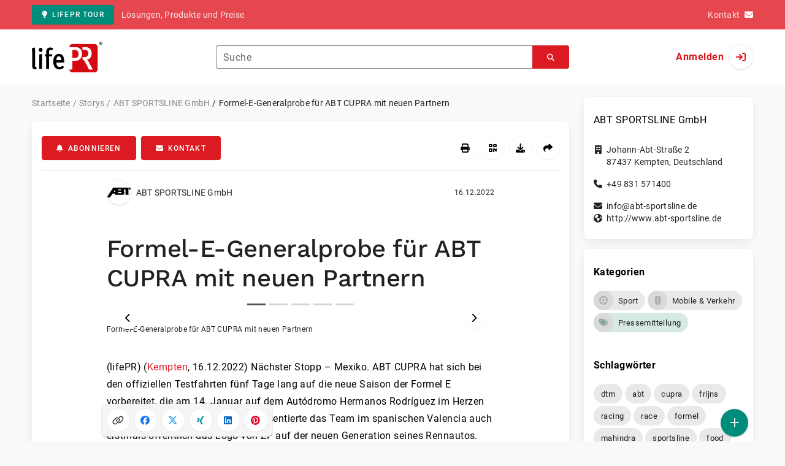

--- FILE ---
content_type: text/html; charset=UTF-8
request_url: https://www.lifepr.de/pressemitteilung/abt-sportsline-gmbh/formel-e-generalprobe-fuer-abt-cupra-mit-neuen-partnern/boxid/929081
body_size: 43688
content:
<!DOCTYPE html>
<html lang="de-DE" data-unn-base-page="two-columns" data-unn-page="press-release.show">
<!--suppress HtmlRequiredTitleElement-->
<head prefix="article: http://ogp.me/ns/article# fb: http://ogp.me/ns/fb# og: http://ogp.me/ns#">
    <meta charset="utf-8" />
<meta http-equiv="X-UA-Compatible" content="IE=edge" />
<meta name="description" content="ABT SPORTSLINE GmbH, Nächster Stopp – Mexiko. ABT CUPRA hat sich bei den offiziellen Testfahrten fünf Tage lang auf die neue Saison der Forme…" />
<meta name="keywords" content="dtm, abt, cupra, frijns, racing, race, formel, mahindra, sportsline, food, monaco, design, friedrichshafen, robin, unternehmen" />
<meta name="publisher" content="unn | UNITED NEWS NETWORK GmbH" />
<meta name="robots" content="index,follow,max-snippet:-1,max-image-preview:large" />
<meta name="theme-color" content="#ffffff" />
<meta name="viewport" content="width=device-width, initial-scale=1.0" />
            <meta property="fb:app_id" content="120061768070709" />
            <meta property="og:type" content="article" />
            <meta property="og:url" content="https://www.lifepr.de/pressemitteilung/abt-sportsline-gmbh/formel-e-generalprobe-fr-abt-cupra-mit-neuen-partnern/boxid/929081" />
            <meta property="og:title" content="Formel-E-Generalprobe für ABT CUPRA mit neuen Partnern" />
            <meta property="og:description" content="Nächster Stopp – Mexiko. ABT CUPRA hat sich bei den offiziellen Testfahrten fünf Tage lang auf die neue Saison der Formel E vorbereitet, die am 14. Januar auf dem..." />
            <meta property="article:tag" content="dtm" />
            <meta property="article:tag" content="abt" />
            <meta property="article:tag" content="cupra" />
            <meta property="article:tag" content="frijns" />
            <meta property="article:tag" content="racing" />
            <meta property="article:tag" content="race" />
            <meta property="article:tag" content="formel" />
            <meta property="article:tag" content="mahindra" />
            <meta property="article:tag" content="sportsline" />
            <meta property="article:tag" content="food" />
            <meta property="article:tag" content="monaco" />
            <meta property="article:tag" content="design" />
            <meta property="article:tag" content="friedrichshafen" />
            <meta property="article:tag" content="robin" />
            <meta property="article:tag" content="unternehmen" />
            <meta property="article:published_time" content="2022-12-16T17:09:00+01:00" />
            <meta property="article:modified_time" content="2022-12-16T17:11:42+01:00" />
            <meta property="og:image" content="https://cdn.lifepr.de/a/ccd37d34891cf23e/attachments/1250271.attachment/filename/47_ABT_FE_Test_ZF_01.jpg" />
            <meta property="og:image" content="https://cdn.lifepr.de/a/941abe74fa8c7f6d/attachments/1250272.attachment/filename/47_ABT_FE_Test_ZF_02.jpg" />
            <meta property="og:image" content="https://cdn.lifepr.de/a/4d6e9c5c96c2b8c4/attachments/1250273.attachment/filename/47_ABT_FE_Test_ZF_03.jpg" />
            <meta property="og:image" content="https://cdn.lifepr.de/a/822a459bbc768090/attachments/1250274.attachment/filename/47_ABT_FE_Test_ZF_04.jpg" />
            <meta property="og:image" content="https://cdn.lifepr.de/a/47178daf16649e18/attachments/1250275.attachment/filename/47_ABT_FE_Test_ZF_05.jpg" />
    
<title>Formel-E-Generalprobe für ABT CUPRA mit neuen Partnern, ABT SPORTSLINE GmbH, Story - lifePR</title>

                    <link href="https://www.lifepr.de/pressemitteilung/abt-sportsline-gmbh/formel-e-generalprobe-fr-abt-cupra-mit-neuen-partnern/boxid/929081" rel="canonical" />
        

<!--suppress HtmlUnknownTarget-->
<link href="/opensearch.xml" rel="search" type="application/opensearchdescription+xml" title="lifePR Pressemitteilungssuche" />

<!--suppress HtmlUnknownTarget-->
<link href="/favicon.ico" rel="shortcut icon" type="image/x-icon" />

<!--suppress ALL-->
<script>if(!"gdprAppliesGlobally" in window){window.gdprAppliesGlobally=true}if(!("cmp_id" in window)||window.cmp_id<1){window.cmp_id=0}if(!("cmp_cdid" in window)){window.cmp_cdid=22816}if(!("cmp_params" in window)){window.cmp_params=""}if(!("cmp_host" in window)){window.cmp_host="d.delivery.consentmanager.net"}if(!("cmp_cdn" in window)){window.cmp_cdn="cdn.consentmanager.net"}if(!("cmp_proto" in window)){window.cmp_proto="https:"}if(!("cmp_codesrc" in window)){window.cmp_codesrc="1"}window.cmp_getsupportedLangs=function(){var b=["DE","EN","FR","IT","NO","DA","FI","ES","PT","RO","BG","ET","EL","GA","HR","LV","LT","MT","NL","PL","SV","SK","SL","CS","HU","RU","SR","ZH","TR","UK","AR","BS"];if("cmp_customlanguages" in window){for(var a=0;a<window.cmp_customlanguages.length;a++){b.push(window.cmp_customlanguages[a].l.toUpperCase())}}return b};window.cmp_getRTLLangs=function(){var a=["AR"];if("cmp_customlanguages" in window){for(var b=0;b<window.cmp_customlanguages.length;b++){if("r" in window.cmp_customlanguages[b]&&window.cmp_customlanguages[b].r){a.push(window.cmp_customlanguages[b].l)}}}return a};window.cmp_getlang=function(j){if(typeof(j)!="boolean"){j=true}if(j&&typeof(cmp_getlang.usedlang)=="string"&&cmp_getlang.usedlang!==""){return cmp_getlang.usedlang}var g=window.cmp_getsupportedLangs();var c=[];var f=location.hash;var e=location.search;var a="languages" in navigator?navigator.languages:[];if(f.indexOf("cmplang=")!=-1){c.push(f.substr(f.indexOf("cmplang=")+8,2).toUpperCase())}else{if(e.indexOf("cmplang=")!=-1){c.push(e.substr(e.indexOf("cmplang=")+8,2).toUpperCase())}else{if("cmp_setlang" in window&&window.cmp_setlang!=""){c.push(window.cmp_setlang.toUpperCase())}else{if(a.length>0){for(var d=0;d<a.length;d++){c.push(a[d])}}}}}if("language" in navigator){c.push(navigator.language)}if("userLanguage" in navigator){c.push(navigator.userLanguage)}var h="";for(var d=0;d<c.length;d++){var b=c[d].toUpperCase();if(g.indexOf(b)!=-1){h=b;break}if(b.indexOf("-")!=-1){b=b.substr(0,2)}if(g.indexOf(b)!=-1){h=b;break}}if(h==""&&typeof(cmp_getlang.defaultlang)=="string"&&cmp_getlang.defaultlang!==""){return cmp_getlang.defaultlang}else{if(h==""){h="EN"}}h=h.toUpperCase();return h};(function(){var u=document;var v=u.getElementsByTagName;var h=window;var o="";var b="_en";if("cmp_getlang" in h){o=h.cmp_getlang().toLowerCase();if("cmp_customlanguages" in h){for(var q=0;q<h.cmp_customlanguages.length;q++){if(h.cmp_customlanguages[q].l.toUpperCase()==o.toUpperCase()){o="en";break}}}b="_"+o}function x(i,e){var w="";i+="=";var s=i.length;var d=location;if(d.hash.indexOf(i)!=-1){w=d.hash.substr(d.hash.indexOf(i)+s,9999)}else{if(d.search.indexOf(i)!=-1){w=d.search.substr(d.search.indexOf(i)+s,9999)}else{return e}}if(w.indexOf("&")!=-1){w=w.substr(0,w.indexOf("&"))}return w}var k=("cmp_proto" in h)?h.cmp_proto:"https:";if(k!="http:"&&k!="https:"){k="https:"}var g=("cmp_ref" in h)?h.cmp_ref:location.href;var j=u.createElement("script");j.setAttribute("data-cmp-ab","1");var c=x("cmpdesign","cmp_design" in h?h.cmp_design:"");var f=x("cmpregulationkey","cmp_regulationkey" in h?h.cmp_regulationkey:"");var r=x("cmpgppkey","cmp_gppkey" in h?h.cmp_gppkey:"");var n=x("cmpatt","cmp_att" in h?h.cmp_att:"");j.src=k+"//"+h.cmp_host+"/delivery/cmp.php?"+("cmp_id" in h&&h.cmp_id>0?"id="+h.cmp_id:"")+("cmp_cdid" in h?"&cdid="+h.cmp_cdid:"")+"&h="+encodeURIComponent(g)+(c!=""?"&cmpdesign="+encodeURIComponent(c):"")+(f!=""?"&cmpregulationkey="+encodeURIComponent(f):"")+(r!=""?"&cmpgppkey="+encodeURIComponent(r):"")+(n!=""?"&cmpatt="+encodeURIComponent(n):"")+("cmp_params" in h?"&"+h.cmp_params:"")+(u.cookie.length>0?"&__cmpfcc=1":"")+"&l="+o.toLowerCase()+"&o="+(new Date()).getTime();j.type="text/javascript";j.async=true;if(u.currentScript&&u.currentScript.parentElement){u.currentScript.parentElement.appendChild(j)}else{if(u.body){u.body.appendChild(j)}else{var t=v("body");if(t.length==0){t=v("div")}if(t.length==0){t=v("span")}if(t.length==0){t=v("ins")}if(t.length==0){t=v("script")}if(t.length==0){t=v("head")}if(t.length>0){t[0].appendChild(j)}}}var m="js";var p=x("cmpdebugunminimized","cmpdebugunminimized" in h?h.cmpdebugunminimized:0)>0?"":".min";var a=x("cmpdebugcoverage","cmp_debugcoverage" in h?h.cmp_debugcoverage:"");if(a=="1"){m="instrumented";p=""}var j=u.createElement("script");j.src=k+"//"+h.cmp_cdn+"/delivery/"+m+"/cmp"+b+p+".js";j.type="text/javascript";j.setAttribute("data-cmp-ab","1");j.async=true;if(u.currentScript&&u.currentScript.parentElement){u.currentScript.parentElement.appendChild(j)}else{if(u.body){u.body.appendChild(j)}else{var t=v("body");if(t.length==0){t=v("div")}if(t.length==0){t=v("span")}if(t.length==0){t=v("ins")}if(t.length==0){t=v("script")}if(t.length==0){t=v("head")}if(t.length>0){t[0].appendChild(j)}}}})();window.cmp_addFrame=function(b){if(!window.frames[b]){if(document.body){var a=document.createElement("iframe");a.style.cssText="display:none";if("cmp_cdn" in window&&"cmp_ultrablocking" in window&&window.cmp_ultrablocking>0){a.src="//"+window.cmp_cdn+"/delivery/empty.html"}a.name=b;a.setAttribute("title","Intentionally hidden, please ignore");a.setAttribute("role","none");a.setAttribute("tabindex","-1");document.body.appendChild(a)}else{window.setTimeout(window.cmp_addFrame,10,b)}}};window.cmp_rc=function(h){var b=document.cookie;var f="";var d=0;while(b!=""&&d<100){d++;while(b.substr(0,1)==" "){b=b.substr(1,b.length)}var g=b.substring(0,b.indexOf("="));if(b.indexOf(";")!=-1){var c=b.substring(b.indexOf("=")+1,b.indexOf(";"))}else{var c=b.substr(b.indexOf("=")+1,b.length)}if(h==g){f=c}var e=b.indexOf(";")+1;if(e==0){e=b.length}b=b.substring(e,b.length)}return(f)};window.cmp_stub=function(){var a=arguments;__cmp.a=__cmp.a||[];if(!a.length){return __cmp.a}else{if(a[0]==="ping"){if(a[1]===2){a[2]({gdprApplies:gdprAppliesGlobally,cmpLoaded:false,cmpStatus:"stub",displayStatus:"hidden",apiVersion:"2.2",cmpId:31},true)}else{a[2](false,true)}}else{if(a[0]==="getUSPData"){a[2]({version:1,uspString:window.cmp_rc("")},true)}else{if(a[0]==="getTCData"){__cmp.a.push([].slice.apply(a))}else{if(a[0]==="addEventListener"||a[0]==="removeEventListener"){__cmp.a.push([].slice.apply(a))}else{if(a.length==4&&a[3]===false){a[2]({},false)}else{__cmp.a.push([].slice.apply(a))}}}}}}};window.cmp_gpp_ping=function(){return{gppVersion:"1.0",cmpStatus:"stub",cmpDisplayStatus:"hidden",supportedAPIs:["tcfca","usnat","usca","usva","usco","usut","usct"],cmpId:31}};window.cmp_gppstub=function(){var a=arguments;__gpp.q=__gpp.q||[];if(!a.length){return __gpp.q}var g=a[0];var f=a.length>1?a[1]:null;var e=a.length>2?a[2]:null;if(g==="ping"){return window.cmp_gpp_ping()}else{if(g==="addEventListener"){__gpp.e=__gpp.e||[];if(!("lastId" in __gpp)){__gpp.lastId=0}__gpp.lastId++;var c=__gpp.lastId;__gpp.e.push({id:c,callback:f});return{eventName:"listenerRegistered",listenerId:c,data:true,pingData:window.cmp_gpp_ping()}}else{if(g==="removeEventListener"){var h=false;__gpp.e=__gpp.e||[];for(var d=0;d<__gpp.e.length;d++){if(__gpp.e[d].id==e){__gpp.e[d].splice(d,1);h=true;break}}return{eventName:"listenerRemoved",listenerId:e,data:h,pingData:window.cmp_gpp_ping()}}else{if(g==="getGPPData"){return{sectionId:3,gppVersion:1,sectionList:[],applicableSections:[0],gppString:"",pingData:window.cmp_gpp_ping()}}else{if(g==="hasSection"||g==="getSection"||g==="getField"){return null}else{__gpp.q.push([].slice.apply(a))}}}}}};window.cmp_msghandler=function(d){var a=typeof d.data==="string";try{var c=a?JSON.parse(d.data):d.data}catch(f){var c=null}if(typeof(c)==="object"&&c!==null&&"__cmpCall" in c){var b=c.__cmpCall;window.__cmp(b.command,b.parameter,function(h,g){var e={__cmpReturn:{returnValue:h,success:g,callId:b.callId}};d.source.postMessage(a?JSON.stringify(e):e,"*")})}if(typeof(c)==="object"&&c!==null&&"__uspapiCall" in c){var b=c.__uspapiCall;window.__uspapi(b.command,b.version,function(h,g){var e={__uspapiReturn:{returnValue:h,success:g,callId:b.callId}};d.source.postMessage(a?JSON.stringify(e):e,"*")})}if(typeof(c)==="object"&&c!==null&&"__tcfapiCall" in c){var b=c.__tcfapiCall;window.__tcfapi(b.command,b.version,function(h,g){var e={__tcfapiReturn:{returnValue:h,success:g,callId:b.callId}};d.source.postMessage(a?JSON.stringify(e):e,"*")},b.parameter)}if(typeof(c)==="object"&&c!==null&&"__gppCall" in c){var b=c.__gppCall;window.__gpp(b.command,function(h,g){var e={__gppReturn:{returnValue:h,success:g,callId:b.callId}};d.source.postMessage(a?JSON.stringify(e):e,"*")},"parameter" in b?b.parameter:null,"version" in b?b.version:1)}};window.cmp_setStub=function(a){if(!(a in window)||(typeof(window[a])!=="function"&&typeof(window[a])!=="object"&&(typeof(window[a])==="undefined"||window[a]!==null))){window[a]=window.cmp_stub;window[a].msgHandler=window.cmp_msghandler;window.addEventListener("message",window.cmp_msghandler,false)}};window.cmp_setGppStub=function(a){if(!(a in window)||(typeof(window[a])!=="function"&&typeof(window[a])!=="object"&&(typeof(window[a])==="undefined"||window[a]!==null))){window[a]=window.cmp_gppstub;window[a].msgHandler=window.cmp_msghandler;window.addEventListener("message",window.cmp_msghandler,false)}};window.cmp_addFrame("__cmpLocator");if(!("cmp_disableusp" in window)||!window.cmp_disableusp){window.cmp_addFrame("__uspapiLocator")}if(!("cmp_disabletcf" in window)||!window.cmp_disabletcf){window.cmp_addFrame("__tcfapiLocator")}if(!("cmp_disablegpp" in window)||!window.cmp_disablegpp){window.cmp_addFrame("__gppLocator")}window.cmp_setStub("__cmp");if(!("cmp_disabletcf" in window)||!window.cmp_disabletcf){window.cmp_setStub("__tcfapi")}if(!("cmp_disableusp" in window)||!window.cmp_disableusp){window.cmp_setStub("__uspapi")}if(!("cmp_disablegpp" in window)||!window.cmp_disablegpp){window.cmp_setGppStub("__gpp")};</script>

<link rel="preload" as="style" href="https://www.lifepr.de/build/assets/app-a0049af4.css" /><link rel="stylesheet" href="https://www.lifepr.de/build/assets/app-a0049af4.css" /><style >[wire\:loading], [wire\:loading\.delay], [wire\:loading\.inline-block], [wire\:loading\.inline], [wire\:loading\.block], [wire\:loading\.flex], [wire\:loading\.table], [wire\:loading\.grid], [wire\:loading\.inline-flex] {display: none;}[wire\:loading\.delay\.shortest], [wire\:loading\.delay\.shorter], [wire\:loading\.delay\.short], [wire\:loading\.delay\.long], [wire\:loading\.delay\.longer], [wire\:loading\.delay\.longest] {display:none;}[wire\:offline] {display: none;}[wire\:dirty]:not(textarea):not(input):not(select) {display: none;}input:-webkit-autofill, select:-webkit-autofill, textarea:-webkit-autofill {animation-duration: 50000s;animation-name: livewireautofill;}@keyframes livewireautofill { from {} }</style>
</head>
<body class="d-flex flex-column"  itemscope itemtype="http://schema.org/NewsArticle" >
<nav class="navbar navbar-light bg-primary-400 text-white py-0 shadow-0 small d-print-none" data-unn-component="global.toolbar" data-unn-component-instance-id="wEo9wmsdLxnfOL563Kw1">
    <div class="container">
        <a
            href="https://www.lifepr.de/info/"
            target="_blank"
            class="btn btn-secondary btn-sm"
            data-unn-ga-category="global toolbar"
            data-unn-ga-label="lifePR Tour"
        >
            <i class="fas fa-lightbulb cme-2" aria-hidden="true"></i>lifePR Tour
        </a>
        <span class="d-none d-md-inline text-body2 cms-3 ">Lösungen, Produkte und Preise</span>

        <a href="https://www.lifepr.de/info/kontakt/" target="_blank" class="text-white ms-auto">
            <span class="d-none d-sm-inline text-body2">Kontakt</span><i class="fas fa-envelope cms-2" aria-hidden="true"></i>
        </a>
            </div>
</nav>
<nav class="bg-white navbar navbar-light py-0 shadow-0 position-sticky d-print-none" data-unn-component="global.top-bar" data-unn-component-instance-id="YTFryRceojrQqWInkTum">
    <div class="container">
        <div class="row flex-fill align-items-center">
            <div class="col-auto col-sm-5 col-md-4 col-lg-3 order-1 d-flex flex-fill align-items-center">
                <a href="/" class="d-inline-flex navbar-brand m-0 p-0 logo logo-dark">
                    <span class="visually-hidden-focusable">Zur Startseite</span>
                </a>
            </div>

                            <div class="col-auto col-sm-5 col-lg-6 order-3 order-sm-2 d-none d-sm-flex pt-3 pt-sm-0 flex-fill align-items-center js-search-form-wrapper">
                    <form method="post" action="https://www.lifepr.de/pressemitteilung/suche" class="w-100">
                        <div class="input-group flex-nowrap">
                            <div data-unn-component="global.clearable-input" data-unn-component-instance-id="uJaLCIMs2GPSvlgsD15M" class="flex-fill force-hide">
    <div class="form-outline">
                                    <input
                                        id="search_YTFryRceojrQqWInkTum"
                                        name="keywords"
                                        type="search"
                                        value=""
                                        class="form-control"
                                        required
                                        minlength="2"
                                    />
                                    <label class="form-label text-truncate" for="search_YTFryRceojrQqWInkTum">Suche</label>
                                </div>
    <button type="button" class="clear" aria-label="Zurücksetzen"><i class="far fa-times" aria-hidden="true"></i></button>
</div>
                            <button
                                type="submit"
                                class="btn btn-primary"
                                aria-label="Suchen"
                                data-unn-ga-category="global top bar"
                                data-unn-ga-label="Suchen"
                            >
                                <i class="fas fa-search" aria-hidden="true"></i>
                            </button>
                        </div>

                        <input type="hidden" name="_token" value="uk5mNvc43Eb6wkVTJn0XW880mNYDl7yMb2IYWgB6">                    </form>
                </div>

                <div class="col-auto col-sm-2 col-md-3 order-2 order-sm-3 d-flex align-items-center">
                    <div class="d-flex w-100 align-items-center justify-content-end">
                        <button type="button" class="d-sm-none btn btn-primary btn-floating cme-5 js-search-toggle" aria-label="Suchen">
                            <i class="fas fa-search" aria-hidden="true"></i>
                        </button>

                                                    <a
                                href="/login"
                                class="d-flex align-items-center fw-bold"
                                data-mdb-toggle="modal"
                                data-mdb-target="#login"
                            >
                                <span class="d-none d-md-inline-block cme-2 pe-none">Anmelden</span>
                                <span class="avatar bg-white rounded-circle shadow-1-strong pe-none">
                                    <i class="fas fa-sign-in" aria-hidden="true"></i>
                                </span>
                            </a>
                                            </div>
                </div>
                    </div>
    </div>
</nav>

<div class="flex-fill flex-shrink-0 cmt-5 cmb-5">
    <div class="container h-100">
        <div class="row g-4 h-100">
            <div class="col-md-7 col-lg-8 col-xl-9">
                    <nav class="d-print-none" data-unn-component="global.breadcrumbs" data-unn-component-instance-id="PAmrbkICtVegjJ9KrpDv">
    <ol itemscope itemtype="http://schema.org/BreadcrumbList" class="breadcrumb">
                    <li
                class="breadcrumb-item text-body2"
                itemprop="itemListElement"
                itemscope
                itemtype="http://schema.org/ListItem"
            >
                <a href="/" itemprop="item">
                    <span itemprop="name">Startseite</span>
                </a>
                <meta itemprop="position" content="1" />
            </li>
                    <li
                class="breadcrumb-item text-body2"
                itemprop="itemListElement"
                itemscope
                itemtype="http://schema.org/ListItem"
            >
                <a href="/pressemitteilung" itemprop="item">
                    <span itemprop="name">Storys</span>
                </a>
                <meta itemprop="position" content="2" />
            </li>
                    <li
                class="breadcrumb-item text-body2"
                itemprop="itemListElement"
                itemscope
                itemtype="http://schema.org/ListItem"
            >
                <a href="#" itemprop="item">
                    <span itemprop="name">ABT SPORTSLINE GmbH</span>
                </a>
                <meta itemprop="position" content="3" />
            </li>
                    <li
                class="breadcrumb-item active pe-none text-body2"
                itemprop="itemListElement"
                itemscope
                itemtype="http://schema.org/ListItem"
            >
                <a href="/pressemitteilung/abt-sportsline-gmbh/formel-e-generalprobe-fr-abt-cupra-mit-neuen-partnern/boxid/929081" itemprop="item">
                    <span itemprop="name">Formel-E-Generalprobe für ABT CUPRA mit neuen Partnern</span>
                </a>
                <meta itemprop="position" content="4" />
            </li>
            </ol>
</nav>

    <main class="card overflow-hidden">
        <div class="card-body">
            <div class="d-flex flex-wrap align-items-center cpb-4 cmb-4 border-hr border-bottom d-print-none" data-unn-component="press-release.toolbar" data-unn-component-instance-id="5TtQIFCA6DFTfwdGusIX">
            <button
            type="button"
            class="btn btn-primary text-nowrap"
            data-mdb-toggle="modal"
            data-mdb-target="#subscribe-to-press-releases"
            data-unn-ga-category="pr toolbar"
            data-unn-ga-label="Abonnieren"
        >
            <i class="fas fa-bell cme-2" aria-hidden="true"></i>Abonnieren
        </button>
                            <a
                href="javascript:void(0)"
                class="btn btn-primary text-nowrap cms-2"
                data-mdb-toggle="modal"
                data-mdb-target="#contact"
                data-unn-email-hash="943ba9217a846daab4fb2932881135a2fe3240c6792f5b09ed584118c360e4c8"
                data-unn-email-subject="Kontaktanfrage zu Ihrer Story „Formel-E-Generalprobe für ABT CUPRA mit neuen Partnern“"
                data-unn-ga-category="pr toolbar"
                data-unn-ga-label="Kontakt"
            >
                <i class="fas fa-envelope cme-2" aria-hidden="true"></i>Kontakt
            </a>
                        
            <div class="ms-auto d-flex">
            <button
                type="button"
                class="btn btn-white btn-floating text-reset dropdown-toggle d-lg-none"
                title="Aktionen"
                aria-expanded="false"
                aria-label="Aktionen"
                data-mdb-toggle="dropdown"
            >
                <i class="fas fa-lg fa-ellipsis-v" aria-hidden="true"></i>
            </button>
            <div class="dropdown-menu dropdown-menu-end d-lg-none bg-neutral-50 cp-2 cms-2 cmt-2">
                <div class="actions d-flex">
    <button
        type="button"
        class="btn btn-white btn-floating text-reset cms-2 js-print"
        title="Drucken"
        aria-label="Drucken"
        data-unn-ga-category="pr toolbar"
        data-unn-ga-label="Drucken"
    >
        <i class="fas fa-lg fa-print" aria-hidden="true"></i>
    </button>

    <button
        type="button"
        class="btn btn-white btn-floating text-reset cms-2"
        title="QR-Code abrufen"
        aria-label="QR-Code abrufen"
        data-mdb-toggle="modal"
        data-mdb-target="#qr-code"
        data-unn-ga-category="pr toolbar"
        data-unn-ga-label="QR-Code abrufen"
    >
        <i class="fas fa-lg fa-qrcode" aria-hidden="true"></i>
    </button>

            <button
            type="button"
            class="btn btn-white btn-floating text-reset cms-2"
            title="Herunterladen"
            aria-label="Herunterladen"
            data-mdb-toggle="modal"
            data-mdb-target="#request-publication-download"
            data-unn-ga-category="pr toolbar"
            data-unn-ga-label="Herunterladen"
        >
            <i class="fas fa-lg fa-download" aria-hidden="true"></i>
        </button>

        <button
            type="button"
            class="btn btn-white btn-floating text-reset cms-2"
            title="Weiterempfehlen"
            aria-label="Weiterempfehlen"
            data-mdb-toggle="modal"
            data-mdb-target="#recommend"
            data-unn-ga-category="pr toolbar"
            data-unn-ga-label="Weiterempfehlen"
        >
            <i class="fas fa-lg fa-share" aria-hidden="true"></i>
        </button>
    </div>
            </div>

            <div class="d-none d-lg-block">
                <div class="actions d-flex">
    <button
        type="button"
        class="btn btn-white btn-floating text-reset cms-2 js-print"
        title="Drucken"
        aria-label="Drucken"
        data-unn-ga-category="pr toolbar"
        data-unn-ga-label="Drucken"
    >
        <i class="fas fa-lg fa-print" aria-hidden="true"></i>
    </button>

    <button
        type="button"
        class="btn btn-white btn-floating text-reset cms-2"
        title="QR-Code abrufen"
        aria-label="QR-Code abrufen"
        data-mdb-toggle="modal"
        data-mdb-target="#qr-code"
        data-unn-ga-category="pr toolbar"
        data-unn-ga-label="QR-Code abrufen"
    >
        <i class="fas fa-lg fa-qrcode" aria-hidden="true"></i>
    </button>

            <button
            type="button"
            class="btn btn-white btn-floating text-reset cms-2"
            title="Herunterladen"
            aria-label="Herunterladen"
            data-mdb-toggle="modal"
            data-mdb-target="#request-publication-download"
            data-unn-ga-category="pr toolbar"
            data-unn-ga-label="Herunterladen"
        >
            <i class="fas fa-lg fa-download" aria-hidden="true"></i>
        </button>

        <button
            type="button"
            class="btn btn-white btn-floating text-reset cms-2"
            title="Weiterempfehlen"
            aria-label="Weiterempfehlen"
            data-mdb-toggle="modal"
            data-mdb-target="#recommend"
            data-unn-ga-category="pr toolbar"
            data-unn-ga-label="Weiterempfehlen"
        >
            <i class="fas fa-lg fa-share" aria-hidden="true"></i>
        </button>
    </div>
            </div>
        </div>
    </div>

            <div class="row g-0">
                <div class="col-lg-9 mx-auto">
                                            <div class="d-none d-print-block text-body2">
    <div class="row g-3">
        <div class="col-10 d-flex align-items-center">
            <div class="logo logo-dark"></div>
        </div>
        <div class="col-2 d-flex align-items-center">
            <img
                src="[data-uri]"
                class="w-100 qr-code"
                alt="QR-Code für die aktuelle URL"
            />
        </div>
    </div>

    <p class="cpy-2 m-0 border-bottom border-2">Story Box-ID: 929081</p>

    <div class="cpy-2 cmb-6 border-bottom border-2">
        <div class="row g-3">
            <div class="col-8">
                <strong class="d-block">ABT SPORTSLINE GmbH</strong>
                                    <span class="d-block">Johann-Abt-Straße 2</span>
                                                    <span>87437</span>
                                                    <span>Kempten</span>,
                                                    <span>Deutschland</span>
                                                    <span class="d-block fw-bold">http://www.abt-sportsline.de</span>
                            </div>
            <div class="col-4 text-end">
                                     <strong class="d-block">Ansprechpartner:in</strong>
                                                                                                        Frau
                                                                                                                    Karla
                                                        Kanz
                                                                                                            <span class="d-block">+49 831 5714058</span>
                                                                                                        <span class="d-block fw-bold" data-unn-email-hash="008338760a5582e843c9d9a80b2891504e604eb27b536ac2af1ce6708f7fb856"></span>
                                                                         </div>
        </div>
    </div>
</div>
                    
                    <div class="d-flex align-items-center cmb-12">
                        <div class="d-inline-flex position-relative cme-2 d-print-none" style="font-size: 18px;" data-unn-component="global.avatar" data-unn-component-instance-id="Z6XwfVe5jSQ60w2jUZbk">
            <!--suppress HtmlRequiredAltAttribute, RequiredAttributes-->
        <img class="object-fit-contain bg-white rounded-circle shadow-1-strong" width="40" height="40" loading="lazy" src="https://cdn.lifepr.de/f/b91f638a9d2a5687/logos/2583/500_500.gif" alt="Logo der Firma ABT SPORTSLINE GmbH" />
    
    </div>
                        <span class="text-body2 text-truncate d-print-none">
                                                            ABT SPORTSLINE GmbH
                                                    </span>
                        <time
                            datetime="2022-12-16T17:09:00+01:00"
                            class="ms-auto cps-2 text-caption text-nowrap"
                            itemprop="datePublished"
                        >
                            16.12.2022
                        </time>
                    </div>

                    <article>
                        <h1 class="cmb-10" itemprop="headline" lang="de">Formel-E-Generalprobe für ABT CUPRA mit neuen Partnern</h1>

                        
                                                    <div id="attachments-carousel_gqPRGrIXpDVh7oHD5Ta0" class="carousel slide cmb-10" data-mdb-interval="false" data-mdb-ride="carousel" data-unn-component="global.attachments-carousel" data-unn-component-instance-id="gqPRGrIXpDVh7oHD5Ta0">
            <div class="carousel-indicators start-50 translate-middle-x m-0 cpx-10 py-0 bg-white d-print-none">
                            <button
                    type="button"
                    data-mdb-target="#attachments-carousel_gqPRGrIXpDVh7oHD5Ta0"
                    data-mdb-slide-to="0"
                    class="active"
                    aria-current="true"
                    aria-label="Anlage Nummer 1"
                ></button>
                            <button
                    type="button"
                    data-mdb-target="#attachments-carousel_gqPRGrIXpDVh7oHD5Ta0"
                    data-mdb-slide-to="1"
                    class=""
                    aria-current="true"
                    aria-label="Anlage Nummer 2"
                ></button>
                            <button
                    type="button"
                    data-mdb-target="#attachments-carousel_gqPRGrIXpDVh7oHD5Ta0"
                    data-mdb-slide-to="2"
                    class=""
                    aria-current="true"
                    aria-label="Anlage Nummer 3"
                ></button>
                            <button
                    type="button"
                    data-mdb-target="#attachments-carousel_gqPRGrIXpDVh7oHD5Ta0"
                    data-mdb-slide-to="3"
                    class=""
                    aria-current="true"
                    aria-label="Anlage Nummer 4"
                ></button>
                            <button
                    type="button"
                    data-mdb-target="#attachments-carousel_gqPRGrIXpDVh7oHD5Ta0"
                    data-mdb-slide-to="4"
                    class=""
                    aria-current="true"
                    aria-label="Anlage Nummer 5"
                ></button>
                    </div>
        <div class="carousel-inner">
                    <a onclick="Livewire.emit(&quot;updateAttachmentDetails&quot;, &quot;[base64]/KqhsbstlVXZw3jAlkaq4bVBCkoBeT9rVc9Zg2GfWSG9Q5iSVluOiZuoZeN24nxoFof+cYLU7lAPJ26gL0Hbww0BRR/FIWX2LksieJhNK9he5AnNRwdr61c+Bky6Ty2tFPCWVMLVRkjNcU4L5qR4CVINSoAKxyHJAimyaTwo6iMJyFmZwU0JgEe+zhIsPmtRUqCsR8kJLUQPyzjqJ925JT8D9o+Sti/0Za8r21YBnE2CUkUh2UOPvyrtqePfDz2qLLLBNcVqNXw/4ldT7dY95v13fb+86fVwrups1s0KHXOf+hBh+W9kBN//B46w3lehEkRRpMpycsgfIt+4hxdfLjkAtxi4r9tpHumJ7flG8EOoNyrHn8B&quot;)" role="button" data-unn-component="global.attachment-details-link" data-unn-component-instance-id="OwEtlpJZ2MdvafYmnvSx" class="carousel-item text-reset active">
    <figure class="mb-0">
                    <div class="position-relative overflow-hidden ar-16-10" data-unn-component="global.image" data-unn-component-instance-id="nodoBpD43GhC6cMkjm3U" itemprop="image" itemscope="itemscope" itemtype="https://schema.org/ImageObject">
            <meta itemprop="representativeOfPage" content="true" />
    
            <meta itemprop="url" content="https://cdn.lifepr.de/a/ccd37d34891cf23e/attachments/1250271.attachment/filename/47_ABT_FE_Test_ZF_01.jpg" />
                    <meta itemprop="caption" lang="de" content="Formel-E-Generalprobe für ABT CUPRA mit neuen Partnern" />
                            
    <picture>
                                    <source srcset="https://cdn.lifepr.de/r/63122978d044f683/attachments/12/50/27/thumbnail_1250271_746x466.webp" type="image/webp" />
                                                <source srcset="https://cdn.lifepr.de/r/3f26b831463fce0e/attachments/12/50/27/thumbnail_1250271_746x466.jpg" type="image/jpeg" />
                    
        <!--suppress HtmlRequiredAltAttribute, RequiredAttributes-->
        <img
            width="699" src="https://cdn.lifepr.de/r/3f26b831463fce0e/attachments/12/50/27/thumbnail_1250271_746x466.jpg" height="466" alt="47_ABT_FE_Test_ZF_01.jpg" loading="eager"
            class="position-absolute object-fit-cover blur"
        />
    </picture>
    <picture
        itemprop="thumbnail"
        itemscope itemtype="https://schema.org/ImageObject">
        <meta itemprop="width" content="699" />
        <meta itemprop="height" content="466" />
                    <meta itemprop="caption" lang="de" content="Formel-E-Generalprobe für ABT CUPRA mit neuen Partnern" />
                
                                    <source
                    srcset="https://cdn.lifepr.de/r/63122978d044f683/attachments/12/50/27/thumbnail_1250271_746x466.webp"
                    type="image/webp" />
                                                <source
                    srcset="https://cdn.lifepr.de/r/3f26b831463fce0e/attachments/12/50/27/thumbnail_1250271_746x466.jpg"
                    type="image/jpeg" />
                    
        <!--suppress HtmlRequiredAltAttribute, RequiredAttributes-->
        <img
            width="699" src="https://cdn.lifepr.de/r/3f26b831463fce0e/attachments/12/50/27/thumbnail_1250271_746x466.jpg" height="466" alt="47_ABT_FE_Test_ZF_01.jpg" loading="eager"
            class="position-absolute object-fit-contain w-100 h-100"
            aria-hidden="true"
            itemprop="url"
        />
    </picture>

    
</div>
                    <figcaption class="text-caption text-truncate cmt-3" lang="de">Formel-E-Generalprobe für ABT CUPRA mit neuen Partnern</figcaption>
                </figure>
</a>
                    <a onclick="Livewire.emit(&quot;updateAttachmentDetails&quot;, &quot;5ZPdatswFMdfxei+ke36I1Gusi5pB1sS2nSDETDH9nGsIttCUtqVkjfr3V5sUuwl0NHBrnelw/n86yedFRszok15JUBrwgKfvWg2YaTo5LPiu9qQqWY+I+4IAkZK1IXi0vCuda44ZmTRqQbFxfziGltUIKTqcvSqn6/Km33YeFf369uZ13DjtbjH1luDMjbvWJ4ywvVXXmJHpjnzrceqEdDu9rBDlxC6ic6IGGmh6X3WjtLM9s4W82yD2mTfF5kfjh7kbmgqFT5yfCJTsB1euO28YlHCyEzK7ZeuRKG3a4VarztlQMwk386MgaJusDXbTb1v8ha4IFaNpWGZEIWVwKK/9bKX2aCBj2CgdwRWKRRmD+IGe2zcTkwGan3kGy9N7QLJZOIC9h68NdiWWP5RdHmOncrSKBlG8wY3z/JIw6njjcVFnzCXzmNL90o4a2JF1cZIzSgtynYkeIVSjUqkilZ5PoG0SCDyx4UflxROBDQNQhr7NEyp+c0iC8LYD9MwsyJ+WI2jftqBs+B/YPsgcfeGbfA+W/TLML5MwjAcA1jjX9keP/Lh0EuV+1xwXaNaDv8/sOvpFutuvbrd3H3+tJx7101+QwZSp/z7XuiwvGflgR+/Jx3oJAogxzSqYFykVfL2Wxx1js4+WnGBbjHp3zbSPdOj2/K1gGdU7lUPvwA=&quot;)" role="button" data-unn-component="global.attachment-details-link" data-unn-component-instance-id="2qk80e3gIBpFZnOCakX6" class="carousel-item text-reset">
    <figure class="mb-0">
                    <div class="position-relative overflow-hidden ar-16-10" data-unn-component="global.image" data-unn-component-instance-id="eLfmgJMKNmy3lC64BkHu" itemprop="image" itemscope="itemscope" itemtype="https://schema.org/ImageObject">
            <meta itemprop="representativeOfPage" content="true" />
    
            <meta itemprop="url" content="https://cdn.lifepr.de/a/941abe74fa8c7f6d/attachments/1250272.attachment/filename/47_ABT_FE_Test_ZF_02.jpg" />
                    <meta itemprop="caption" lang="de" content="Formel-E-Generalprobe für ABT CUPRA mit neuen Partnern" />
                            
    <picture>
                                    <source srcset="https://cdn.lifepr.de/r/fbb9a7c6a408c05d/attachments/12/50/27/thumbnail_1250272_746x466.webp" type="image/webp" />
                                                <source srcset="https://cdn.lifepr.de/r/e0d25362228aa536/attachments/12/50/27/thumbnail_1250272_746x466.jpg" type="image/jpeg" />
                    
        <!--suppress HtmlRequiredAltAttribute, RequiredAttributes-->
        <img
            width="699" src="https://cdn.lifepr.de/r/e0d25362228aa536/attachments/12/50/27/thumbnail_1250272_746x466.jpg" height="466" alt="47_ABT_FE_Test_ZF_02.jpg" loading="eager"
            class="position-absolute object-fit-cover blur"
        />
    </picture>
    <picture
        itemprop="thumbnail"
        itemscope itemtype="https://schema.org/ImageObject">
        <meta itemprop="width" content="699" />
        <meta itemprop="height" content="466" />
                    <meta itemprop="caption" lang="de" content="Formel-E-Generalprobe für ABT CUPRA mit neuen Partnern" />
                
                                    <source
                    srcset="https://cdn.lifepr.de/r/fbb9a7c6a408c05d/attachments/12/50/27/thumbnail_1250272_746x466.webp"
                    type="image/webp" />
                                                <source
                    srcset="https://cdn.lifepr.de/r/e0d25362228aa536/attachments/12/50/27/thumbnail_1250272_746x466.jpg"
                    type="image/jpeg" />
                    
        <!--suppress HtmlRequiredAltAttribute, RequiredAttributes-->
        <img
            width="699" src="https://cdn.lifepr.de/r/e0d25362228aa536/attachments/12/50/27/thumbnail_1250272_746x466.jpg" height="466" alt="47_ABT_FE_Test_ZF_02.jpg" loading="eager"
            class="position-absolute object-fit-contain w-100 h-100"
            aria-hidden="true"
            itemprop="url"
        />
    </picture>

    
</div>
                    <figcaption class="text-caption text-truncate cmt-3" lang="de">Formel-E-Generalprobe für ABT CUPRA mit neuen Partnern</figcaption>
                </figure>
</a>
                    <a onclick="Livewire.emit(&quot;updateAttachmentDetails&quot;, &quot;5ZPdbtowFMdfJfJ9cRwSkpgr1kE7aQPU0k2akCLHORBXTmLZph2qeLPe7cVmEwZSp07a9a58dD5//ttnQTOKjK2uJTMGURLSF0Nzinin9lpsa4vGhoYU+YMQiiowXAtlRdd6V5JQNOt0A/JqenUDLWgmle5KCDY/[base64]/aPuoYPtGW/K+tmUS8jTa5EmWlVkcZ/+q7fEjHw49qtqVUpga9Pz0/4lbT79Y98vF3er+86f5NLhpylt0Uuqc/9CDnpb3Qk7C5D10huNqBDlPeD7iUZnx+A36kXNw8eGNkOAXE/9tI/0zPfktX0q2B+1f9fAL&quot;)" role="button" data-unn-component="global.attachment-details-link" data-unn-component-instance-id="lPzNCdyn8QwCrWZtGN3A" class="carousel-item text-reset">
    <figure class="mb-0">
                    <div class="position-relative overflow-hidden ar-16-10" data-unn-component="global.image" data-unn-component-instance-id="k47GTtIQaV0fp6lmIktJ" itemprop="image" itemscope="itemscope" itemtype="https://schema.org/ImageObject">
            <meta itemprop="representativeOfPage" content="true" />
    
            <meta itemprop="url" content="https://cdn.lifepr.de/a/4d6e9c5c96c2b8c4/attachments/1250273.attachment/filename/47_ABT_FE_Test_ZF_03.jpg" />
                    <meta itemprop="caption" lang="de" content="Formel-E-Generalprobe für ABT CUPRA mit neuen Partnern" />
                            
    <picture>
                                    <source srcset="https://cdn.lifepr.de/r/82ce9110aec57133/attachments/12/50/27/thumbnail_1250273_746x466.webp" type="image/webp" />
                                                <source srcset="https://cdn.lifepr.de/r/b50c72f9588b8448/attachments/12/50/27/thumbnail_1250273_746x466.jpg" type="image/jpeg" />
                    
        <!--suppress HtmlRequiredAltAttribute, RequiredAttributes-->
        <img
            width="699" src="https://cdn.lifepr.de/r/b50c72f9588b8448/attachments/12/50/27/thumbnail_1250273_746x466.jpg" height="466" alt="47_ABT_FE_Test_ZF_03.jpg" loading="eager"
            class="position-absolute object-fit-cover blur"
        />
    </picture>
    <picture
        itemprop="thumbnail"
        itemscope itemtype="https://schema.org/ImageObject">
        <meta itemprop="width" content="699" />
        <meta itemprop="height" content="466" />
                    <meta itemprop="caption" lang="de" content="Formel-E-Generalprobe für ABT CUPRA mit neuen Partnern" />
                
                                    <source
                    srcset="https://cdn.lifepr.de/r/82ce9110aec57133/attachments/12/50/27/thumbnail_1250273_746x466.webp"
                    type="image/webp" />
                                                <source
                    srcset="https://cdn.lifepr.de/r/b50c72f9588b8448/attachments/12/50/27/thumbnail_1250273_746x466.jpg"
                    type="image/jpeg" />
                    
        <!--suppress HtmlRequiredAltAttribute, RequiredAttributes-->
        <img
            width="699" src="https://cdn.lifepr.de/r/b50c72f9588b8448/attachments/12/50/27/thumbnail_1250273_746x466.jpg" height="466" alt="47_ABT_FE_Test_ZF_03.jpg" loading="eager"
            class="position-absolute object-fit-contain w-100 h-100"
            aria-hidden="true"
            itemprop="url"
        />
    </picture>

    
</div>
                    <figcaption class="text-caption text-truncate cmt-3" lang="de">Formel-E-Generalprobe für ABT CUPRA mit neuen Partnern</figcaption>
                </figure>
</a>
                    <a onclick="Livewire.emit(&quot;updateAttachmentDetails&quot;, &quot;5ZPdatswFMdfxei+ke34I1ausi5pB1ti2nSDETCyfRyryLaQ5Hah5M16txebFHsJdHSw613pcD5/+ktnQ2YEKV1ec6oUIp5LXhRJCCo6cZBsX2s0V8QlyB6eR1AJqpBMaNa11hWGBK062QC/Wl7dQAuSciG7HJzq56t0Fh+2zvVDerdwGqadFnponZRKbfJO5TFBTH1lJXRonhPXeAwNp+2+p3uwCb6daI2AoJY2g8/YQZyZ3tlqmW1B6ez7KnODyaPYj02FhCcGz2hOTYcXZjpvSBARtBBi96UrgatdKkGptJOa8oVgu4XWtKgbaPVuW/dN3lLGkaExahhNkISKQzHcej1gNqDpR6rp4PAMKS10T/ktDLIxMzEaVRsi31ipaxuIksQGzD1Yq6EtofyjaHqJncviIBpHswa2B3FSw9KxxsiFnyEX1mNKe8mtlRioWmuhCMZF2U44q0DISQlYYjdJvFlVlTA1E6MiwfSsgMKej0MX+zHWv7XIPD90/TjIDMQPUzEZph0Z8f4HbR8F7N9o672v7TQJgiDPq6qiQZwXxb9qe/rIx+OAKvqcM1WDXI//3zPraRfrPt3cbe8/f1ovnZsmv0WjUuf8hwF0XN4LueeG76FTPPN9GoRJnhdxNHMT9w36iXNy8eGKcbCLif+2kfaZnuyWp5weQNpXPf4C&quot;)" role="button" data-unn-component="global.attachment-details-link" data-unn-component-instance-id="NoiN8MwtJZh1Hw9kNsJX" class="carousel-item text-reset">
    <figure class="mb-0">
                    <div class="position-relative overflow-hidden ar-16-10" data-unn-component="global.image" data-unn-component-instance-id="ZDGyOIp7lbAjJUYjhL9h" itemprop="image" itemscope="itemscope" itemtype="https://schema.org/ImageObject">
            <meta itemprop="representativeOfPage" content="true" />
    
            <meta itemprop="url" content="https://cdn.lifepr.de/a/822a459bbc768090/attachments/1250274.attachment/filename/47_ABT_FE_Test_ZF_04.jpg" />
                    <meta itemprop="caption" lang="de" content="Formel-E-Generalprobe für ABT CUPRA mit neuen Partnern" />
                            
    <picture>
                                    <source srcset="https://cdn.lifepr.de/r/09918ffde34666c9/attachments/12/50/27/thumbnail_1250274_746x466.webp" type="image/webp" />
                                                <source srcset="https://cdn.lifepr.de/r/39444bbfffa47bcc/attachments/12/50/27/thumbnail_1250274_746x466.jpg" type="image/jpeg" />
                    
        <!--suppress HtmlRequiredAltAttribute, RequiredAttributes-->
        <img
            width="699" src="https://cdn.lifepr.de/r/39444bbfffa47bcc/attachments/12/50/27/thumbnail_1250274_746x466.jpg" height="466" alt="47_ABT_FE_Test_ZF_04.jpg" loading="eager"
            class="position-absolute object-fit-cover blur"
        />
    </picture>
    <picture
        itemprop="thumbnail"
        itemscope itemtype="https://schema.org/ImageObject">
        <meta itemprop="width" content="699" />
        <meta itemprop="height" content="466" />
                    <meta itemprop="caption" lang="de" content="Formel-E-Generalprobe für ABT CUPRA mit neuen Partnern" />
                
                                    <source
                    srcset="https://cdn.lifepr.de/r/09918ffde34666c9/attachments/12/50/27/thumbnail_1250274_746x466.webp"
                    type="image/webp" />
                                                <source
                    srcset="https://cdn.lifepr.de/r/39444bbfffa47bcc/attachments/12/50/27/thumbnail_1250274_746x466.jpg"
                    type="image/jpeg" />
                    
        <!--suppress HtmlRequiredAltAttribute, RequiredAttributes-->
        <img
            width="699" src="https://cdn.lifepr.de/r/39444bbfffa47bcc/attachments/12/50/27/thumbnail_1250274_746x466.jpg" height="466" alt="47_ABT_FE_Test_ZF_04.jpg" loading="eager"
            class="position-absolute object-fit-contain w-100 h-100"
            aria-hidden="true"
            itemprop="url"
        />
    </picture>

    
</div>
                    <figcaption class="text-caption text-truncate cmt-3" lang="de">Formel-E-Generalprobe für ABT CUPRA mit neuen Partnern</figcaption>
                </figure>
</a>
                    <a onclick="Livewire.emit(&quot;updateAttachmentDetails&quot;, &quot;5ZPdatswFMdfxei+kZX6I1Gusi5pB1sS2nSDETDH9kmsIttCUtqVkjfr3V5sUuwl0NHBrnelw/n86S+dJR9xYmx5JcEYwlnIXwwfc1K06lmLXWXJxPCQE38wxkmJptBCWdE23hXHnMxbXaO8mF1cY4MapNJtjsH256sOph/[base64]/RWGxKLP8oujzHTmVplPSjRY3rZ3VUw9OJ2slFnzBX3uNK91p6a+ygKmuV4ZQWZTOQYotKD0qkmsYAIUQIRQGjNErHFE4KGMqGNA7pMKX2txYZG8bhMI0zB/HDMQ66aQfB2f+g7YPC3Rtt2fvalqPLNM6jBEIcsXTE/lXb40c+HDpUtc+lMBXqRf//mVtPv1h3q+Xt+u7zp8UsuK7zG9Irdcq/70D75T2TszB+Dx1olDrgErYsSaIxstEb9CPn4OyjWyHRLyb920b6Z3r0W76S8Izav+rhFw==&quot;)" role="button" data-unn-component="global.attachment-details-link" data-unn-component-instance-id="CejTEaGyFXGNcmFqGasi" class="carousel-item text-reset">
    <figure class="mb-0">
                    <div class="position-relative overflow-hidden ar-16-10" data-unn-component="global.image" data-unn-component-instance-id="Q8LYHn2jnEKD8SpAsXGq" itemprop="image" itemscope="itemscope" itemtype="https://schema.org/ImageObject">
            <meta itemprop="representativeOfPage" content="true" />
    
            <meta itemprop="url" content="https://cdn.lifepr.de/a/47178daf16649e18/attachments/1250275.attachment/filename/47_ABT_FE_Test_ZF_05.jpg" />
                    <meta itemprop="caption" lang="de" content="Formel-E-Generalprobe für ABT CUPRA mit neuen Partnern" />
                            
    <picture>
                                    <source srcset="https://cdn.lifepr.de/r/5aa0a4eacca87479/attachments/12/50/27/thumbnail_1250275_746x466.webp" type="image/webp" />
                                                <source srcset="https://cdn.lifepr.de/r/d8375b46a0e81781/attachments/12/50/27/thumbnail_1250275_746x466.jpg" type="image/jpeg" />
                    
        <!--suppress HtmlRequiredAltAttribute, RequiredAttributes-->
        <img
            width="699" src="https://cdn.lifepr.de/r/d8375b46a0e81781/attachments/12/50/27/thumbnail_1250275_746x466.jpg" height="466" alt="47_ABT_FE_Test_ZF_05.jpg" loading="eager"
            class="position-absolute object-fit-cover blur"
        />
    </picture>
    <picture
        itemprop="thumbnail"
        itemscope itemtype="https://schema.org/ImageObject">
        <meta itemprop="width" content="699" />
        <meta itemprop="height" content="466" />
                    <meta itemprop="caption" lang="de" content="Formel-E-Generalprobe für ABT CUPRA mit neuen Partnern" />
                
                                    <source
                    srcset="https://cdn.lifepr.de/r/5aa0a4eacca87479/attachments/12/50/27/thumbnail_1250275_746x466.webp"
                    type="image/webp" />
                                                <source
                    srcset="https://cdn.lifepr.de/r/d8375b46a0e81781/attachments/12/50/27/thumbnail_1250275_746x466.jpg"
                    type="image/jpeg" />
                    
        <!--suppress HtmlRequiredAltAttribute, RequiredAttributes-->
        <img
            width="699" src="https://cdn.lifepr.de/r/d8375b46a0e81781/attachments/12/50/27/thumbnail_1250275_746x466.jpg" height="466" alt="47_ABT_FE_Test_ZF_05.jpg" loading="eager"
            class="position-absolute object-fit-contain w-100 h-100"
            aria-hidden="true"
            itemprop="url"
        />
    </picture>

    
</div>
                    <figcaption class="text-caption text-truncate cmt-3" lang="de">Formel-E-Generalprobe für ABT CUPRA mit neuen Partnern</figcaption>
                </figure>
</a>
            </div>
            <button
            type="button"
            class="btn btn-white btn-floating text-reset position-absolute start-0 cms-4 top-50 d-print-none"
            data-mdb-target="#attachments-carousel_gqPRGrIXpDVh7oHD5Ta0"
            data-mdb-slide="prev"
        >
            <i class="fas fa-lg fa-chevron-left" aria-hidden="true"></i>
            <span class="visually-hidden">Zurück</span>
        </button>
        <button
            type="button"
            class="btn btn-white btn-floating text-reset position-absolute end-0 cme-4 top-50 d-print-none"
            data-mdb-target="#attachments-carousel_gqPRGrIXpDVh7oHD5Ta0"
            data-mdb-slide="next"
        >
            <i class="fas fa-lg fa-chevron-right" aria-hidden="true"></i>
            <span class="visually-hidden">Vor</span>
        </button>
    </div>
                        
                        <div class="articleBodyContainer ">
                                                            <meta itemprop="isAccessibleForFree" content="true" />
                                                        (lifePR)
                            
                            (<span itemprop="dateline"><a href="/pressemitteilung/suche/schlagwoerter/Kempten"><span itemprop="locationCreated">Kempten</span></a>, <time datetime="2022-12-16T17:09:00+01:00">16.12.2022</time></span>)
                            <div class="d-inline" itemprop="articleBody" lang="de">Nächster Stopp – Mexiko. ABT CUPRA hat sich bei den offiziellen Testfahrten fünf Tage lang auf die neue Saison der Formel E vorbereitet, die am 14. Januar auf dem Autódromo Hermanos Rodríguez im Herzen von Mexiko-Stadt startet. Dabei präsentierte das Team im spanischen Valencia auch erstmals öffentlich das Logo von ZF auf der neuen Generation seines Rennautos. Der weltweit aktive Technologiekonzern mit seinem Hauptsitz in Friedrichshafen wird technischer Partner von ABT und arbeitet beim Formel-E-Comeback eng mit dem Rennteam zusammen.<br />
<br />
„ABT und ZF arbeiten schon lange in vielen Rennserien erfolgreich zusammen. Deshalb freut es uns sehr, dass unsere beiden Marken jetzt in der Formel E ein Team bilden und auch darüber hinaus gemeinsame Ideen für die Zukunft haben“, sagt Thomas Biermaier, CEO ABT Sportsline und Teamchef ABT CUPRA FE. „Die Erfahrung und die Kompetenz von ZF bei der Entwicklung des Antriebsstrangs sowie die räumliche Nähe unserer beiden Unternehmen haben bei der Entscheidung für Mahindra Racing als Hersteller eine wichtige Rolle gespielt.“<br />
<br />
Als Partner von Mahindra Racing verantwortet ZF die Entwicklung des Antriebsstrangs, den auch ABT als Kundenteam von Mahindra in dieser Saison in den Autos von Robin Frijns und Nico Müller nutzt. „In der neuen Saison startet die Formel E mit leistungsstärkeren Fahrzeugen und vier neuen Rennstrecken richtig durch. Wir sind daher sehr stolz, dass bei der Rückkehr von ABT in die Formel E unser elektrischer ZF-Antriebsstrang zum Einsatz kommt“, sagt Sascha Ricanek, Geschäftsführer ZF Race Engineering. „Auch wenn das Starterfeld in dieser Serie erfahrungsgemäß immer extrem ausgeglichen ist, können wir gemeinsam in der kommenden Saison hoffentlich viel erreichen.“<br />
<br />
Ein weiteres Unternehmen, das ABT Sportmarketing-Chef Harry Unflath mit an Bord des Formel-E-Projekts geholt hat und das mit seinem Logo prominent auf dem Rennauto vertreten ist, ist Südpack. Das Unternehmen ist ein führender Hersteller von High-Performance-Folien für das Verpacken von Lebensmitteln, Medizingütern und Non-Food-Produkten sowie für technische Anwendungen und bereits seit zwei Jahren Partner des DTM-Teams von ABT. „Wir freuen uns, dass die Familie unserer Partner für das Comeback immer weiter wächst“, sagt Unflath. „Das Interesse ist groß und ich bin zuversichtlich, dass wir zum Saisonstart noch die eine oder andere News verkünden können.“<br />
<br />
Die gemeinsamen Testfahrten aller Teams waren gleichzeitig die Generalprobe für den Saisonstart: Aus Valencia gehen alle Rennwagen sowie die gesamte Ausrüstung direkt auf die Reise nach Mexiko. „Schön zu sehen, wie unser Formel-E-Comeback Stück für Stück Wirklichkeit wird“, sagt Hans-Jürgen Abt, CEO ABT SE. „Das Team hat sich in Valencia auf und neben der Strecke top präsentiert – mein Dankeschön geht an die gesamte Mannschaft für die harte Arbeit, die dafür in den vergangenen Wochen und Monaten nötig war.“ Für ABT CUPRA FE ging es in Spanien nicht um schnelle Rundenzeiten, sondern vor allem darum, dass sich das neu formierte Team einspielt sowie die Abläufe und die Zusammenarbeit mit Mahindra immer weiter trainiert. „Wir haben versucht, die Zeit bestmöglich zu nutzen, um unsere To-do-Liste abzuarbeiten“, sagt Thomas Biermaier. „Jetzt haben wir in den Wochen bis zum Auftakt jede Menge Arbeit, um alle Daten zu analysieren und so aussortiert wie möglich nach Mexiko zu reisen.“<br />
<br />
Für Robin Frijns und Nico Müller waren es in Valencia die ersten Tage in ihren eigenen Rennautos. Zuvor hatten sie lediglich einige Kilometer im Testauto von Mahindra Racing absolviert. „Neues Auto, neue Farben, neues Team und ein neuer Teamkollege – auch wenn ich schon lange in der Formel E bin, ist für mich alles neu“, sagt Frijns. „Die Liste der Herausforderungen für unsere Mannschaft ist lang, das hat sich auch nach den Testtagen hier nicht geändert. Aber wir haben viel geschafft und lernen unser Auto immer besser kennen.“<br />
<br />
Während Frijns auch in den vergangenen Jahren in der Formel E unterwegs war, ist es für seinen Teamkollegen ein kleines Comeback: Nico Müller startete zuletzt in der siebten Saison in Monaco. „Es fühlt sich richtig gut an, wieder im Formel-E-Fahrerlager und inmitten des ABT Teams zu sein“, sagt Müller. „Wir haben eine Menge Runden absolviert, haben uns als Team gut eingespielt und sind immer mehr zusammengewachsen. Die Vorfreude steigt.“<br />
<br />
Das nächste Mal sitzen Robin Frijns und Nico Müller beim freien Training in Mexiko-Stadt in ihren Rennautos, deren markantes Design in Valencia für viel Aufsehen sorgte. Am Samstag, den 14. Januar 2023, startet die Formel E dann um 14 Uhr Ortszeit in ihre neunte Saison.</div>

                                                                                </div>
                    </article>
                </div>
            </div>

                            <aside class="bg-neutral-50 cpy-10 cmx-ncard-x cmy-10 d-print-none">
                    <div class="card-body py-0">
                        <div class="row g-0">
                            <div class="col-lg-9 mx-auto">
                                <div class="row gx-3 gy-5">
                                                                            <div class="col-xl-6">
                                            <h3 class="text-caption fw-bold cmb-4">Story teilen:</h3>
                                            <div data-unn-component="global.share-bar" data-unn-component-instance-id="CybhhhJ0Gm2JJ7exR78k">
    <form wire:id="vl0dikIgWxqcgy2Pzted" wire:initial-data="{&quot;fingerprint&quot;:{&quot;id&quot;:&quot;vl0dikIgWxqcgy2Pzted&quot;,&quot;name&quot;:&quot;form.share&quot;,&quot;locale&quot;:&quot;de_DE&quot;,&quot;path&quot;:&quot;pressemitteilung\/abt-sportsline-gmbh\/formel-e-generalprobe-fuer-abt-cupra-mit-neuen-partnern\/boxid\/929081&quot;,&quot;method&quot;:&quot;GET&quot;,&quot;v&quot;:&quot;acj&quot;},&quot;effects&quot;:{&quot;listeners&quot;:[]},&quot;serverMemo&quot;:{&quot;children&quot;:[],&quot;errors&quot;:[],&quot;htmlHash&quot;:&quot;97164b84&quot;,&quot;data&quot;:{&quot;class&quot;:&quot;rounded-5 cp-2 cm-n2&quot;,&quot;heading&quot;:&quot;Formel-E-Generalprobe f\u00fcr ABT CUPRA mit neuen Partnern&quot;,&quot;imageUrl&quot;:&quot;https:\/\/cdn.lifepr.de\/a\/ccd37d34891cf23e\/attachments\/1250271.attachment\/filename\/47_ABT_FE_Test_ZF_01.jpg&quot;,&quot;platform&quot;:&quot;&quot;,&quot;popoverTarget&quot;:&quot;&quot;,&quot;shareableId&quot;:929081,&quot;shareableType&quot;:&quot;pressrelease&quot;,&quot;url&quot;:&quot;https:\/\/www.lifepr.de\/pressemitteilung\/abt-sportsline-gmbh\/formel-e-generalprobe-fr-abt-cupra-mit-neuen-partnern\/boxid\/929081&quot;,&quot;platforms&quot;:{&quot;facebook&quot;:&quot;Facebook&quot;,&quot;twitter&quot;:&quot;X&quot;,&quot;xing&quot;:&quot;XING&quot;,&quot;linkedin&quot;:&quot;LinkedIn&quot;,&quot;pinterest&quot;:&quot;Pinterest&quot;},&quot;icons&quot;:{&quot;facebook&quot;:&quot;facebook&quot;,&quot;twitter&quot;:&quot;x-twitter&quot;,&quot;xing&quot;:&quot;xing&quot;,&quot;linkedin&quot;:&quot;linkedin&quot;,&quot;pinterest&quot;:&quot;pinterest&quot;}},&quot;dataMeta&quot;:[],&quot;checksum&quot;:&quot;bc5f28a9e4cd90eaf46c506175b4467fef039460d5aed5084648773d6e056c1a&quot;}}" class="d-inline-flex rounded-5 cp-2 cm-n2" wire:submit.prevent="share" data-unn-livewire="form.share">
    <button
        type="submit"
        name="platform"
        value="clipboard"
        class="btn btn-white btn-floating"
        title="Link kopieren"
        aria-label="Link kopieren"
        data-unn-ga-category="social share"
        data-unn-ga-label="Link kopieren"
                    data-unn-popover-content="Link kopiert"
            data-unn-popover-placement="right"
                wire:click="$set('platform', 'clipboard')"
    >
        <i class="far fa-lg fa-link" aria-hidden="true"></i>
    </button>
            <button
            type="submit"
            name="platform"
            value="facebook"
            class="btn btn-facebook btn-floating cms-2"
            title="Auf Facebook teilen"
            aria-label="Auf Facebook teilen"
            data-unn-ga-category="social share"
            data-unn-ga-label="Auf Facebook teilen"
            wire:click="$set('platform', 'facebook')"
        >
            <i class="fab fa-lg fa-facebook" aria-hidden="true"></i>
        </button>
            <button
            type="submit"
            name="platform"
            value="twitter"
            class="btn btn-twitter btn-floating cms-2"
            title="Auf X teilen"
            aria-label="Auf X teilen"
            data-unn-ga-category="social share"
            data-unn-ga-label="Auf X teilen"
            wire:click="$set('platform', 'twitter')"
        >
            <i class="fab fa-lg fa-x-twitter" aria-hidden="true"></i>
        </button>
            <button
            type="submit"
            name="platform"
            value="xing"
            class="btn btn-xing btn-floating cms-2"
            title="Auf XING teilen"
            aria-label="Auf XING teilen"
            data-unn-ga-category="social share"
            data-unn-ga-label="Auf XING teilen"
            wire:click="$set('platform', 'xing')"
        >
            <i class="fab fa-lg fa-xing" aria-hidden="true"></i>
        </button>
            <button
            type="submit"
            name="platform"
            value="linkedin"
            class="btn btn-linkedin btn-floating cms-2"
            title="Auf LinkedIn teilen"
            aria-label="Auf LinkedIn teilen"
            data-unn-ga-category="social share"
            data-unn-ga-label="Auf LinkedIn teilen"
            wire:click="$set('platform', 'linkedin')"
        >
            <i class="fab fa-lg fa-linkedin" aria-hidden="true"></i>
        </button>
            <button
            type="submit"
            name="platform"
            value="pinterest"
            class="btn btn-pinterest btn-floating cms-2"
            title="Auf Pinterest teilen"
            aria-label="Auf Pinterest teilen"
            data-unn-ga-category="social share"
            data-unn-ga-label="Auf Pinterest teilen"
            wire:click="$set('platform', 'pinterest')"
        >
            <i class="fab fa-lg fa-pinterest" aria-hidden="true"></i>
        </button>
    </form>

<!-- Livewire Component wire-end:vl0dikIgWxqcgy2Pzted --></div>
                                        </div>
                                    
                                    <div class="col-xl-6">
                                        <h3 class="text-caption fw-bold cmb-4" lang="de">Formel-E-Generalprobe für ABT CUPRA mit neuen Partnern</h3>
                                        <p class="text-caption cmb-4">Eine Story von ABT SPORTSLINE GmbH</p>
                                        <p class="text-caption mb-0">
                                            <time datetime="2022-12-16T17:09:00+01:00">
                                                Veröffentlicht am 16.12.2022
                                            </time>
                                        </p>
                                    </div>
                                </div>
                            </div>
                        </div>
                    </div>
                </aside>
            
                            <h3 class="text-body1 fw-bold cmt-10 cmb-4">Website Promotion</h3>
                <a href="/redirect/ext?tu=http%3A%2F%2Fwww.abt-sportsline.de&amp;rp=K0AETjbi1dw715Bl4I-6Og" target="_blank" class="d-block text-reset" data-unn-domain="abt-sportsline.de" data-unn-scheme="http" data-unn-component="press-release.website-promotion" data-unn-component-instance-id="maSRNQbEAjISenu1GkO8">
    <figure class="d-block m-0">
        <img src="//cdn.lifepr.de/f/9cb2297e78c68293/websitelinkthumb/11/30/55/1130556.jpg" alt="Website Promotion" width="850" height="500" class="d-block w-100 object-fit-contain border-5 border-top-0">
            </figure>
</a>
            
                            <div class="cmt-10">
                    <div class="row">
                        <div class="col-lg-9 mx-auto">
                            <section data-unn-component="press-release.boilerplate" data-unn-component-instance-id="MW7Mf8lPzNwZk972ZLan">
        <h3 class="text-body1 fw-bold cmb-6">ABT SPORTSLINE GmbH</h3>
        <input type="checkbox" id="expand_MW7Mf8lPzNwZk972ZLan" class="d-none">
        <p class="text-body2 mb-0 truncatable d-print-block" lang="de">Wenn es um exklusiv veredelte Fahrzeuge der Marken Audi, VW, Seat, CUPRA und Skoda geht, ist der Name des Marktführers ABT Sportsline weltweit ein Begriff. Das Spektrum reicht dabei vom Motor über Karosserieanbauteile, Fahrwerke und Interieurs bis hin zur umfangreichen Kollektion von Leichtmetallrädern. Das in seinen Wurzeln seit 1896 bestehende Unternehmen aus dem Allgäu steht allerdings noch für weitaus mehr. Unter dem Dach der ABT SE bündeln heute gleich mehrere attraktive Tochterfirmen mit insgesamt 210 Mitarbeitern ihre Kräfte. Dabei verknüpfen sie elegant Innovation und Tradition. Beim Thema Antriebstechnologie ist man in Kempten stets am Puls der Zeit: Über die ABT e-Line GmbH werden die Bereiche Elektromobilität und alternative Antriebe als weitere starke Säule des Hauses abgedeckt. Und natürlich steht ABT Sportsline wie eh und je auch für Motorsport auf Spitzenniveau. Das zeigt die bis in die Gegenwart reichende Erfolgsgeschichte in der DTM genauso wie das aktuelle Engagement in den zukunftsweisenden Elektrorennserien Extreme E und Formel E.</p>
        <label for="expand_MW7Mf8lPzNwZk972ZLan" class="text-body2 d-print-none">alles anzeigen<i class="fas fa-arrow-right cms-2" aria-hidden="true"></i></label>
    </section>
                        </div>
                    </div>
                </div>
            
                            <img src="https://www.lifepr.de/pressemitteilung/abt-sportsline-gmbh/formel-e-generalprobe-fuer-abt-cupra-mit-neuen-partnern/boxid/929081.gif?data=q1YqSk3Oz81NzUtJLMnMzytWsoq2NDK3NDXRsTQyMzS1BFEGlpaxtQA%3D" alt="" class="view-counter" aria-hidden="true" />
                        <!-- Begin GCP --><img src="https://www.lifepr.de/gcp.gif?r=aXdEsm6r5EHgjlxQSFCmpwAAAAQ&amp;u=0" alt="" class="view-counter" aria-hidden="true" /><!-- End GCP -->        </div>
    </main>

    <aside class="d-print-none">
        <section class="cmt-8">
            <div wire:id="FgDNvsanOrhOzUPLVMsG" wire:initial-data="{&quot;fingerprint&quot;:{&quot;id&quot;:&quot;FgDNvsanOrhOzUPLVMsG&quot;,&quot;name&quot;:&quot;global.subscribe-to-pressemail&quot;,&quot;locale&quot;:&quot;de_DE&quot;,&quot;path&quot;:&quot;pressemitteilung\/abt-sportsline-gmbh\/formel-e-generalprobe-fuer-abt-cupra-mit-neuen-partnern\/boxid\/929081&quot;,&quot;method&quot;:&quot;GET&quot;,&quot;v&quot;:&quot;acj&quot;},&quot;effects&quot;:{&quot;listeners&quot;:[]},&quot;serverMemo&quot;:{&quot;children&quot;:[],&quot;errors&quot;:[],&quot;htmlHash&quot;:&quot;34b9eede&quot;,&quot;data&quot;:{&quot;hpFields&quot;:{&quot;reason&quot;:&quot;&quot;,&quot;valid_now&quot;:&quot;[base64]&quot;},&quot;email&quot;:&quot;&quot;,&quot;isCompact&quot;:false},&quot;dataMeta&quot;:{&quot;wireables&quot;:[&quot;hpFields&quot;]},&quot;checksum&quot;:&quot;f69fa4c4748835037a9843706580a2da1495d6a3d00b61cc56205057a00f78fe&quot;}}" class="card overflow-hidden" data-unn-livewire="global.subscribe-to-pressemail">
            <div class="row g-0">
            <div class="col-12 col-lg-7 col-xl-12 col-xxl-7 d-flex align-items-center">
                <div class="card-body">
                    <div class="me-lg-4 me-xl-0 me-xxl-4">
                        <h3 class="card-title">PresseMail abonnieren</h3>
                        <p class="mb-0 text-body2">Erhalten Sie täglich aktuelle und relevante Storys kostenlos an Ihre E-Mail-Adresse zugeschickt. Melden Sie sich an und bleiben Sie informiert.</p>
                        <form class="cmt-6" wire:submit.prevent="subscribe">
                            <div class="row gx-2 gy-3">
                                <div class="col-12 col-sm-auto col-md-12 col-xl-auto col-xxl-12 flex-grow-1">
                                    <div>
                                        <div class="form-outline">
                                            <i class="fas fa-envelope text-muted trailing" aria-hidden="true"></i>
                                            <input
                                                type="email"
                                                autocomplete="email"
                                                required
                                                id="email_FgDNvsanOrhOzUPLVMsG"
                                                class="form-control form-icon-trailing"
                                                wire:model.defer="email"
                                            >
                                            <label class="form-label" for="email_FgDNvsanOrhOzUPLVMsG">E-Mail-Adresse</label>
                                        </div>
                                                                            </div>
                                </div>

                                <div class="col-auto">
                                    <button
                                        type="submit"
                                        class="btn btn-primary mw-100"
                                                                                data-unn-ga-category="card"
                                        data-unn-ga-label="Abonnieren"
                                        wire:loading.attr="disabled"
                                    >
                                                                                    <i class="fas fa-bell cme-2" aria-hidden="true"></i>Abonnieren
                                                                            </button>

                                                                    </div>

                                                            </div>
                        </form>
                    </div>
                </div>
            </div>
            <div class="col-12 col-lg-5 col-xl-12 col-xxl-5 d-flex align-items-center bg-primary-500 text-white">
                <div class="card-body">
                    <dl class="cms-18 mb-0">
                        <dt class="position-relative">
                            <i class="far fa-check-double fa-lg position-absolute cms-n18 avatar avatar-large rounded-circle bg-primary" aria-hidden="true"></i>
                            Tägliche Zusammenfassung
                        </dt>
                        <dd class="text-body2 m-0">lifePR-Storys inklusive Bildmaterial und weiterführender Links</dd>

                        <dt class="position-relative cmt-6">
                            <i class="far fa-newspaper fa-lg position-absolute cms-n18 avatar avatar-large rounded-circle bg-primary" aria-hidden="true"></i>
                            Immer auf dem Laufenden
                        </dt>
                        <dd class="text-body2 m-0">Aktuelle News, Themen und Trends</dd>

                        <dt class="position-relative cmt-6">
                            <i class="far fa-user fa-lg position-absolute cms-n18 avatar avatar-large rounded-circle bg-primary" aria-hidden="true"></i>
                            Personalisierte Informationen
                        </dt>
                        <dd class="text-body2 m-0">Bestimmen Sie selbst, über welche Inhalte und Keywords Sie wann informiert werden</dd>
                    </dl>
                </div>
            </div>
        </div>
    </div>

<!-- Livewire Component wire-end:FgDNvsanOrhOzUPLVMsG -->        </section>

                    <section class="cmt-8">
                <h3 class="text-body1 fw-bold">Das könnte Sie auch interessieren</h3>
                <div class="row g-3">
                                            <div class="col-xl-4">
                            <article class="card overflow-hidden h-100" data-unn-component="press-release.mini-card" data-unn-component-instance-id="xr3zJuMv5306GyXG8vdJ">
    <div class="card-img-top">
                    <a href="https://www.lifepr.de/pressemitteilung/abt-sportsline-gmbh/abt-kommt-mit-cupra-in-die-formel-e/boxid/927954" class="text-reset">
                <div class="position-relative overflow-hidden ar-16-10" data-unn-component="global.image" data-unn-component-instance-id="JazUErMJqsNUP7xddCpN" itemprop="image" itemscope="itemscope" itemtype="https://schema.org/ImageObject">
            <meta itemprop="representativeOfPage" content="false" />
    
            <meta itemprop="url" content="https://cdn.lifepr.de/a/1f06a05f7899a640/attachments/1248587.attachment/filename/ABT_CUPRA_FE_01.jpg" />
                    <meta itemprop="caption" lang="de" content="ABT kommt mit CUPRA in die Formel E" />
                            
    <picture>
                                    <source srcset="https://cdn.lifepr.de/r/e8e28f4936fa0b7d/attachments/12/48/58/thumbnail_1248587_552x345.webp" type="image/webp" />
                                                <source srcset="https://cdn.lifepr.de/r/f358bd3c2ff597e3/attachments/12/48/58/thumbnail_1248587_552x345.jpg" type="image/jpeg" />
                    
        <!--suppress HtmlRequiredAltAttribute, RequiredAttributes-->
        <img
            width="517" src="https://cdn.lifepr.de/r/f358bd3c2ff597e3/attachments/12/48/58/thumbnail_1248587_552x345.jpg" height="345" alt="ABT_CUPRA_FE_01.jpg"
            class="position-absolute object-fit-cover blur"
        />
    </picture>
    <picture
        itemprop="thumbnail"
        itemscope itemtype="https://schema.org/ImageObject">
        <meta itemprop="width" content="517" />
        <meta itemprop="height" content="345" />
                    <meta itemprop="caption" lang="de" content="ABT kommt mit CUPRA in die Formel E" />
                
                                    <source
                    srcset="https://cdn.lifepr.de/r/e8e28f4936fa0b7d/attachments/12/48/58/thumbnail_1248587_552x345.webp"
                    type="image/webp" />
                                                <source
                    srcset="https://cdn.lifepr.de/r/f358bd3c2ff597e3/attachments/12/48/58/thumbnail_1248587_552x345.jpg"
                    type="image/jpeg" />
                    
        <!--suppress HtmlRequiredAltAttribute, RequiredAttributes-->
        <img
            width="517" src="https://cdn.lifepr.de/r/f358bd3c2ff597e3/attachments/12/48/58/thumbnail_1248587_552x345.jpg" height="345" alt="ABT_CUPRA_FE_01.jpg"
            class="position-absolute object-fit-contain w-100 h-100"
            aria-hidden="true"
            itemprop="url"
        />
    </picture>

    
</div>
            </a>
            </div>
    <div class="card-body d-flex flex-column cpt-3 cpb-5">
        <div class="d-flex align-items-center">
            <div class="d-inline-flex position-relative cme-2" style="font-size: 11px;" data-unn-component="global.avatar" data-unn-component-instance-id="PK9tUxgJJX5FzSUQPySo">
            <!--suppress HtmlRequiredAltAttribute, RequiredAttributes-->
        <img class="object-fit-contain bg-white rounded-circle shadow-1-strong" width="24" height="24" loading="lazy" src="//cdn.lifepr.de/f/b91f638a9d2a5687/logos/2583/500_500.gif" alt="Logo der Firma ABT SPORTSLINE GmbH" />
    
    </div>
            <span class="text-body2 text-truncate">
                                    ABT SPORTSLINE GmbH
                            </span>
            <time
                datetime="2022-12-09T09:09:00+01:00"
                class="ms-auto ps-2 text-caption text-muted text-nowrap"
                title="09.12.2022 09:09"
            >
                09.12.2022
            </time>
        </div>
        <h4 class="text-body2 card-title cmt-5 cmb-4" lang="de">
            <a href="https://www.lifepr.de/pressemitteilung/abt-sportsline-gmbh/abt-kommt-mit-cupra-in-die-formel-e/boxid/927954" class="text-reset text-decoration-underline-hover">ABT kommt mit CUPRA in die Formel E</a>
        </h4>
        <div class="mt-auto">
            <div class="row g-1">
                <div class="col-auto">
                    <div
                        class="dropup js-popover-target"
                        data-unn-popover-content="Link kopiert"
                        data-unn-popover-placement="right"
                    >
                        <a
                            class="chip chip-floating text-reset m-0 dropdown-toggle"
                            role="button"
                            aria-expanded="false"
                            title="Teilen"
                            aria-label="Teilen"
                            data-mdb-toggle="dropdown"
                        >
                            <i class="fas fa-share-alt" aria-hidden="true"></i>
                        </a>
                        <div class="dropdown-menu bg-neutral-50 cp-2 cmb-2 cms-n2">
                            <form wire:id="g1VIZg0afjYTfHtbegS1" wire:initial-data="{&quot;fingerprint&quot;:{&quot;id&quot;:&quot;g1VIZg0afjYTfHtbegS1&quot;,&quot;name&quot;:&quot;form.share&quot;,&quot;locale&quot;:&quot;de_DE&quot;,&quot;path&quot;:&quot;pressemitteilung\/abt-sportsline-gmbh\/formel-e-generalprobe-fuer-abt-cupra-mit-neuen-partnern\/boxid\/929081&quot;,&quot;method&quot;:&quot;GET&quot;,&quot;v&quot;:&quot;acj&quot;},&quot;effects&quot;:{&quot;listeners&quot;:[]},&quot;serverMemo&quot;:{&quot;children&quot;:[],&quot;errors&quot;:[],&quot;htmlHash&quot;:&quot;c781da0b&quot;,&quot;data&quot;:{&quot;class&quot;:&quot;&quot;,&quot;heading&quot;:&quot;ABT kommt mit CUPRA in die Formel E&quot;,&quot;imageUrl&quot;:&quot;https:\/\/cdn.lifepr.de\/a\/1f06a05f7899a640\/attachments\/1248587.attachment\/filename\/ABT_CUPRA_FE_01.jpg&quot;,&quot;platform&quot;:&quot;&quot;,&quot;popoverTarget&quot;:&quot;.js-popover-target&quot;,&quot;shareableId&quot;:927954,&quot;shareableType&quot;:&quot;pressrelease&quot;,&quot;url&quot;:&quot;https:\/\/www.lifepr.de\/pressemitteilung\/abt-sportsline-gmbh\/abt-kommt-mit-cupra-in-die-formel-e\/boxid\/927954&quot;,&quot;platforms&quot;:{&quot;facebook&quot;:&quot;Facebook&quot;,&quot;twitter&quot;:&quot;X&quot;,&quot;xing&quot;:&quot;XING&quot;,&quot;linkedin&quot;:&quot;LinkedIn&quot;,&quot;pinterest&quot;:&quot;Pinterest&quot;},&quot;icons&quot;:{&quot;facebook&quot;:&quot;facebook&quot;,&quot;twitter&quot;:&quot;x-twitter&quot;,&quot;xing&quot;:&quot;xing&quot;,&quot;linkedin&quot;:&quot;linkedin&quot;,&quot;pinterest&quot;:&quot;pinterest&quot;}},&quot;dataMeta&quot;:[],&quot;checksum&quot;:&quot;6ec566f23247d428881ca0cc9dc2d32cc188e696b1c1842db3ba1f5ea985bd1d&quot;}}" class="d-inline-flex" wire:submit.prevent="share" data-unn-livewire="form.share">
    <button
        type="submit"
        name="platform"
        value="clipboard"
        class="btn btn-white btn-floating"
        title="Link kopieren"
        aria-label="Link kopieren"
        data-unn-ga-category="social share"
        data-unn-ga-label="Link kopieren"
                    data-unn-popover-target=".js-popover-target"
                wire:click="$set('platform', 'clipboard')"
    >
        <i class="far fa-lg fa-link" aria-hidden="true"></i>
    </button>
            <button
            type="submit"
            name="platform"
            value="facebook"
            class="btn btn-facebook btn-floating cms-2"
            title="Auf Facebook teilen"
            aria-label="Auf Facebook teilen"
            data-unn-ga-category="social share"
            data-unn-ga-label="Auf Facebook teilen"
            wire:click="$set('platform', 'facebook')"
        >
            <i class="fab fa-lg fa-facebook" aria-hidden="true"></i>
        </button>
            <button
            type="submit"
            name="platform"
            value="twitter"
            class="btn btn-twitter btn-floating cms-2"
            title="Auf X teilen"
            aria-label="Auf X teilen"
            data-unn-ga-category="social share"
            data-unn-ga-label="Auf X teilen"
            wire:click="$set('platform', 'twitter')"
        >
            <i class="fab fa-lg fa-x-twitter" aria-hidden="true"></i>
        </button>
            <button
            type="submit"
            name="platform"
            value="xing"
            class="btn btn-xing btn-floating cms-2"
            title="Auf XING teilen"
            aria-label="Auf XING teilen"
            data-unn-ga-category="social share"
            data-unn-ga-label="Auf XING teilen"
            wire:click="$set('platform', 'xing')"
        >
            <i class="fab fa-lg fa-xing" aria-hidden="true"></i>
        </button>
            <button
            type="submit"
            name="platform"
            value="linkedin"
            class="btn btn-linkedin btn-floating cms-2"
            title="Auf LinkedIn teilen"
            aria-label="Auf LinkedIn teilen"
            data-unn-ga-category="social share"
            data-unn-ga-label="Auf LinkedIn teilen"
            wire:click="$set('platform', 'linkedin')"
        >
            <i class="fab fa-lg fa-linkedin" aria-hidden="true"></i>
        </button>
            <button
            type="submit"
            name="platform"
            value="pinterest"
            class="btn btn-pinterest btn-floating cms-2"
            title="Auf Pinterest teilen"
            aria-label="Auf Pinterest teilen"
            data-unn-ga-category="social share"
            data-unn-ga-label="Auf Pinterest teilen"
            wire:click="$set('platform', 'pinterest')"
        >
            <i class="fab fa-lg fa-pinterest" aria-hidden="true"></i>
        </button>
    </form>

<!-- Livewire Component wire-end:g1VIZg0afjYTfHtbegS1 -->                        </div>
                    </div>
                </div>
                <div class="col-auto">
                    <a
                        href="/pressemitteilung/suche/kategorie/sport"
                        class="chip text-reset mw-100 m-0"
                    >
                        <i class="fas fa-futbol" aria-hidden="true"></i><span class="text-caption text-truncate">
                            Sport</span>
                    </a>
                </div>
            </div>
        </div>
    </div>
</article>
                        </div>
                                            <div class="col-xl-4">
                            <article class="card overflow-hidden h-100" data-unn-component="press-release.mini-card" data-unn-component-instance-id="rwEmHaHnlkaKVUQQSUXp">
    <div class="card-img-top">
                    <a href="https://www.lifepr.de/pressemitteilung/abt-sportsline-gmbh/abt-cupra-xe-triumphiert-beim-saisonfinale-der-extreme-e/boxid/926159" class="text-reset">
                <div class="position-relative overflow-hidden ar-16-10" data-unn-component="global.image" data-unn-component-instance-id="4y0ouDmvVJkQX3ZyW4KG" itemprop="image" itemscope="itemscope" itemtype="https://schema.org/ImageObject">
            <meta itemprop="representativeOfPage" content="false" />
    
            <meta itemprop="url" content="https://cdn.lifepr.de/a/f37b218f2f1e24e4/attachments/1245502.attachment/filename/ABT_Extreme_E_Rennbericht_Uruguay_16.jpg" />
                    <meta itemprop="caption" lang="de" content="ABT CEO Thomas Biermaier: &quot;Glückwunsch an Klara, Nasser und das ganze Team in Uruguay. Dieser Triumph war überfällig und hochverdient.&quot;" />
                            
    <picture>
                                    <source srcset="https://cdn.lifepr.de/r/25c6076aa1a041ac/attachments/12/45/50/thumbnail_1245502_552x345.webp" type="image/webp" />
                                                <source srcset="https://cdn.lifepr.de/r/aebd7cdcc3d6db47/attachments/12/45/50/thumbnail_1245502_552x345.jpg" type="image/jpeg" />
                    
        <!--suppress HtmlRequiredAltAttribute, RequiredAttributes-->
        <img
            width="517" src="https://cdn.lifepr.de/r/aebd7cdcc3d6db47/attachments/12/45/50/thumbnail_1245502_552x345.jpg" height="345" alt="ABT_Extreme_E_Rennbericht_Uruguay_16.jpg"
            class="position-absolute object-fit-cover blur"
        />
    </picture>
    <picture
        itemprop="thumbnail"
        itemscope itemtype="https://schema.org/ImageObject">
        <meta itemprop="width" content="517" />
        <meta itemprop="height" content="345" />
                    <meta itemprop="caption" lang="de" content="ABT CEO Thomas Biermaier: &quot;Glückwunsch an Klara, Nasser und das ganze Team in Uruguay. Dieser Triumph war überfällig und hochverdient.&quot;" />
                
                                    <source
                    srcset="https://cdn.lifepr.de/r/25c6076aa1a041ac/attachments/12/45/50/thumbnail_1245502_552x345.webp"
                    type="image/webp" />
                                                <source
                    srcset="https://cdn.lifepr.de/r/aebd7cdcc3d6db47/attachments/12/45/50/thumbnail_1245502_552x345.jpg"
                    type="image/jpeg" />
                    
        <!--suppress HtmlRequiredAltAttribute, RequiredAttributes-->
        <img
            width="517" src="https://cdn.lifepr.de/r/aebd7cdcc3d6db47/attachments/12/45/50/thumbnail_1245502_552x345.jpg" height="345" alt="ABT_Extreme_E_Rennbericht_Uruguay_16.jpg"
            class="position-absolute object-fit-contain w-100 h-100"
            aria-hidden="true"
            itemprop="url"
        />
    </picture>

    
</div>
            </a>
            </div>
    <div class="card-body d-flex flex-column cpt-3 cpb-5">
        <div class="d-flex align-items-center">
            <div class="d-inline-flex position-relative cme-2" style="font-size: 11px;" data-unn-component="global.avatar" data-unn-component-instance-id="Jwcbk1tkqZFnZqRZoh51">
            <!--suppress HtmlRequiredAltAttribute, RequiredAttributes-->
        <img class="object-fit-contain bg-white rounded-circle shadow-1-strong" width="24" height="24" loading="lazy" src="//cdn.lifepr.de/f/b91f638a9d2a5687/logos/2583/500_500.gif" alt="Logo der Firma ABT SPORTSLINE GmbH" />
    
    </div>
            <span class="text-body2 text-truncate">
                                    ABT SPORTSLINE GmbH
                            </span>
            <time
                datetime="2022-11-28T08:00:00+01:00"
                class="ms-auto ps-2 text-caption text-muted text-nowrap"
                title="28.11.2022 08:00"
            >
                28.11.2022
            </time>
        </div>
        <h4 class="text-body2 card-title cmt-5 cmb-4" lang="de">
            <a href="https://www.lifepr.de/pressemitteilung/abt-sportsline-gmbh/abt-cupra-xe-triumphiert-beim-saisonfinale-der-extreme-e/boxid/926159" class="text-reset text-decoration-underline-hover">ABT CUPRA XE triumphiert beim Saisonfinale der Extreme E</a>
        </h4>
        <div class="mt-auto">
            <div class="row g-1">
                <div class="col-auto">
                    <div
                        class="dropup js-popover-target"
                        data-unn-popover-content="Link kopiert"
                        data-unn-popover-placement="right"
                    >
                        <a
                            class="chip chip-floating text-reset m-0 dropdown-toggle"
                            role="button"
                            aria-expanded="false"
                            title="Teilen"
                            aria-label="Teilen"
                            data-mdb-toggle="dropdown"
                        >
                            <i class="fas fa-share-alt" aria-hidden="true"></i>
                        </a>
                        <div class="dropdown-menu bg-neutral-50 cp-2 cmb-2 cms-n2">
                            <form wire:id="xICrjyWXAeA8mklohk8c" wire:initial-data="{&quot;fingerprint&quot;:{&quot;id&quot;:&quot;xICrjyWXAeA8mklohk8c&quot;,&quot;name&quot;:&quot;form.share&quot;,&quot;locale&quot;:&quot;de_DE&quot;,&quot;path&quot;:&quot;pressemitteilung\/abt-sportsline-gmbh\/formel-e-generalprobe-fuer-abt-cupra-mit-neuen-partnern\/boxid\/929081&quot;,&quot;method&quot;:&quot;GET&quot;,&quot;v&quot;:&quot;acj&quot;},&quot;effects&quot;:{&quot;listeners&quot;:[]},&quot;serverMemo&quot;:{&quot;children&quot;:[],&quot;errors&quot;:[],&quot;htmlHash&quot;:&quot;c781da0b&quot;,&quot;data&quot;:{&quot;class&quot;:&quot;&quot;,&quot;heading&quot;:&quot;ABT CUPRA XE triumphiert beim Saisonfinale der Extreme E&quot;,&quot;imageUrl&quot;:&quot;https:\/\/cdn.lifepr.de\/a\/f37b218f2f1e24e4\/attachments\/1245502.attachment\/filename\/ABT_Extreme_E_Rennbericht_Uruguay_16.jpg&quot;,&quot;platform&quot;:&quot;&quot;,&quot;popoverTarget&quot;:&quot;.js-popover-target&quot;,&quot;shareableId&quot;:926159,&quot;shareableType&quot;:&quot;pressrelease&quot;,&quot;url&quot;:&quot;https:\/\/www.lifepr.de\/pressemitteilung\/abt-sportsline-gmbh\/abt-cupra-xe-triumphiert-beim-saisonfinale-der-extreme-e\/boxid\/926159&quot;,&quot;platforms&quot;:{&quot;facebook&quot;:&quot;Facebook&quot;,&quot;twitter&quot;:&quot;X&quot;,&quot;xing&quot;:&quot;XING&quot;,&quot;linkedin&quot;:&quot;LinkedIn&quot;,&quot;pinterest&quot;:&quot;Pinterest&quot;},&quot;icons&quot;:{&quot;facebook&quot;:&quot;facebook&quot;,&quot;twitter&quot;:&quot;x-twitter&quot;,&quot;xing&quot;:&quot;xing&quot;,&quot;linkedin&quot;:&quot;linkedin&quot;,&quot;pinterest&quot;:&quot;pinterest&quot;}},&quot;dataMeta&quot;:[],&quot;checksum&quot;:&quot;4a5635d9ad2ec7fc8b64ae4e898c60e9d93696efec91bc90561acbf3c78f306d&quot;}}" class="d-inline-flex" wire:submit.prevent="share" data-unn-livewire="form.share">
    <button
        type="submit"
        name="platform"
        value="clipboard"
        class="btn btn-white btn-floating"
        title="Link kopieren"
        aria-label="Link kopieren"
        data-unn-ga-category="social share"
        data-unn-ga-label="Link kopieren"
                    data-unn-popover-target=".js-popover-target"
                wire:click="$set('platform', 'clipboard')"
    >
        <i class="far fa-lg fa-link" aria-hidden="true"></i>
    </button>
            <button
            type="submit"
            name="platform"
            value="facebook"
            class="btn btn-facebook btn-floating cms-2"
            title="Auf Facebook teilen"
            aria-label="Auf Facebook teilen"
            data-unn-ga-category="social share"
            data-unn-ga-label="Auf Facebook teilen"
            wire:click="$set('platform', 'facebook')"
        >
            <i class="fab fa-lg fa-facebook" aria-hidden="true"></i>
        </button>
            <button
            type="submit"
            name="platform"
            value="twitter"
            class="btn btn-twitter btn-floating cms-2"
            title="Auf X teilen"
            aria-label="Auf X teilen"
            data-unn-ga-category="social share"
            data-unn-ga-label="Auf X teilen"
            wire:click="$set('platform', 'twitter')"
        >
            <i class="fab fa-lg fa-x-twitter" aria-hidden="true"></i>
        </button>
            <button
            type="submit"
            name="platform"
            value="xing"
            class="btn btn-xing btn-floating cms-2"
            title="Auf XING teilen"
            aria-label="Auf XING teilen"
            data-unn-ga-category="social share"
            data-unn-ga-label="Auf XING teilen"
            wire:click="$set('platform', 'xing')"
        >
            <i class="fab fa-lg fa-xing" aria-hidden="true"></i>
        </button>
            <button
            type="submit"
            name="platform"
            value="linkedin"
            class="btn btn-linkedin btn-floating cms-2"
            title="Auf LinkedIn teilen"
            aria-label="Auf LinkedIn teilen"
            data-unn-ga-category="social share"
            data-unn-ga-label="Auf LinkedIn teilen"
            wire:click="$set('platform', 'linkedin')"
        >
            <i class="fab fa-lg fa-linkedin" aria-hidden="true"></i>
        </button>
            <button
            type="submit"
            name="platform"
            value="pinterest"
            class="btn btn-pinterest btn-floating cms-2"
            title="Auf Pinterest teilen"
            aria-label="Auf Pinterest teilen"
            data-unn-ga-category="social share"
            data-unn-ga-label="Auf Pinterest teilen"
            wire:click="$set('platform', 'pinterest')"
        >
            <i class="fab fa-lg fa-pinterest" aria-hidden="true"></i>
        </button>
    </form>

<!-- Livewire Component wire-end:xICrjyWXAeA8mklohk8c -->                        </div>
                    </div>
                </div>
                <div class="col-auto">
                    <a
                        href="/pressemitteilung/suche/kategorie/sport"
                        class="chip text-reset mw-100 m-0"
                    >
                        <i class="fas fa-futbol" aria-hidden="true"></i><span class="text-caption text-truncate">
                            Sport</span>
                    </a>
                </div>
            </div>
        </div>
    </div>
</article>
                        </div>
                                            <div class="col-xl-4">
                            <article class="card overflow-hidden h-100" data-unn-component="press-release.mini-card" data-unn-component-instance-id="imhZKCbGYXCoiysTAd44">
    <div class="card-img-top">
                    <a href="https://www.lifepr.de/pressemitteilung/abt-sportsline-gmbh/das-abt-team-frs-formel-e-comeback-wchst-zusammen/boxid/926099" class="text-reset">
                <div class="position-relative overflow-hidden ar-16-10" data-unn-component="global.image" data-unn-component-instance-id="XJitTdfawD1Tgqh4Wb0K" itemprop="image" itemscope="itemscope" itemtype="https://schema.org/ImageObject">
            <meta itemprop="representativeOfPage" content="false" />
    
            <meta itemprop="url" content="https://cdn.lifepr.de/a/ab27cae27681be5f/attachments/1245436.attachment/filename/ABT_Formel_E_Wewel_links_Espinos_rechts.jpg" />
                    <meta itemprop="caption" lang="de" content="Marc Wewel (links) und Fred Espinos spielen zentrale Rollen im Formel-E-Projekt von ABT" />
                            
    <picture>
                                    <source srcset="https://cdn.lifepr.de/r/d405380f1167acc1/attachments/12/45/43/thumbnail_1245436_552x345.webp" type="image/webp" />
                                                <source srcset="https://cdn.lifepr.de/r/83a5f69cd25dda68/attachments/12/45/43/thumbnail_1245436_552x345.jpg" type="image/jpeg" />
                    
        <!--suppress HtmlRequiredAltAttribute, RequiredAttributes-->
        <img
            width="518" src="https://cdn.lifepr.de/r/83a5f69cd25dda68/attachments/12/45/43/thumbnail_1245436_552x345.jpg" height="345" alt="ABT_Formel_E_Wewel_links_Espinos_rechts.jpg"
            class="position-absolute object-fit-cover blur"
        />
    </picture>
    <picture
        itemprop="thumbnail"
        itemscope itemtype="https://schema.org/ImageObject">
        <meta itemprop="width" content="518" />
        <meta itemprop="height" content="345" />
                    <meta itemprop="caption" lang="de" content="Marc Wewel (links) und Fred Espinos spielen zentrale Rollen im Formel-E-Projekt von ABT" />
                
                                    <source
                    srcset="https://cdn.lifepr.de/r/d405380f1167acc1/attachments/12/45/43/thumbnail_1245436_552x345.webp"
                    type="image/webp" />
                                                <source
                    srcset="https://cdn.lifepr.de/r/83a5f69cd25dda68/attachments/12/45/43/thumbnail_1245436_552x345.jpg"
                    type="image/jpeg" />
                    
        <!--suppress HtmlRequiredAltAttribute, RequiredAttributes-->
        <img
            width="518" src="https://cdn.lifepr.de/r/83a5f69cd25dda68/attachments/12/45/43/thumbnail_1245436_552x345.jpg" height="345" alt="ABT_Formel_E_Wewel_links_Espinos_rechts.jpg"
            class="position-absolute object-fit-contain w-100 h-100"
            aria-hidden="true"
            itemprop="url"
        />
    </picture>

    
</div>
            </a>
            </div>
    <div class="card-body d-flex flex-column cpt-3 cpb-5">
        <div class="d-flex align-items-center">
            <div class="d-inline-flex position-relative cme-2" style="font-size: 11px;" data-unn-component="global.avatar" data-unn-component-instance-id="n6yeA21kAhDg4McjixDw">
            <!--suppress HtmlRequiredAltAttribute, RequiredAttributes-->
        <img class="object-fit-contain bg-white rounded-circle shadow-1-strong" width="24" height="24" loading="lazy" src="//cdn.lifepr.de/f/b91f638a9d2a5687/logos/2583/500_500.gif" alt="Logo der Firma ABT SPORTSLINE GmbH" />
    
    </div>
            <span class="text-body2 text-truncate">
                                    ABT SPORTSLINE GmbH
                            </span>
            <time
                datetime="2022-11-25T14:03:00+01:00"
                class="ms-auto ps-2 text-caption text-muted text-nowrap"
                title="25.11.2022 14:03"
            >
                25.11.2022
            </time>
        </div>
        <h4 class="text-body2 card-title cmt-5 cmb-4" lang="de">
            <a href="https://www.lifepr.de/pressemitteilung/abt-sportsline-gmbh/das-abt-team-frs-formel-e-comeback-wchst-zusammen/boxid/926099" class="text-reset text-decoration-underline-hover">Das ABT Team fürs Formel-E-Comeback wächst zusammen</a>
        </h4>
        <div class="mt-auto">
            <div class="row g-1">
                <div class="col-auto">
                    <div
                        class="dropup js-popover-target"
                        data-unn-popover-content="Link kopiert"
                        data-unn-popover-placement="right"
                    >
                        <a
                            class="chip chip-floating text-reset m-0 dropdown-toggle"
                            role="button"
                            aria-expanded="false"
                            title="Teilen"
                            aria-label="Teilen"
                            data-mdb-toggle="dropdown"
                        >
                            <i class="fas fa-share-alt" aria-hidden="true"></i>
                        </a>
                        <div class="dropdown-menu bg-neutral-50 cp-2 cmb-2 cms-n2">
                            <form wire:id="nBCiuS5LprQakswIqLPK" wire:initial-data="{&quot;fingerprint&quot;:{&quot;id&quot;:&quot;nBCiuS5LprQakswIqLPK&quot;,&quot;name&quot;:&quot;form.share&quot;,&quot;locale&quot;:&quot;de_DE&quot;,&quot;path&quot;:&quot;pressemitteilung\/abt-sportsline-gmbh\/formel-e-generalprobe-fuer-abt-cupra-mit-neuen-partnern\/boxid\/929081&quot;,&quot;method&quot;:&quot;GET&quot;,&quot;v&quot;:&quot;acj&quot;},&quot;effects&quot;:{&quot;listeners&quot;:[]},&quot;serverMemo&quot;:{&quot;children&quot;:[],&quot;errors&quot;:[],&quot;htmlHash&quot;:&quot;c781da0b&quot;,&quot;data&quot;:{&quot;class&quot;:&quot;&quot;,&quot;heading&quot;:&quot;Das ABT Team f\u00fcrs Formel-E-Comeback w\u00e4chst zusammen&quot;,&quot;imageUrl&quot;:&quot;https:\/\/cdn.lifepr.de\/a\/ab27cae27681be5f\/attachments\/1245436.attachment\/filename\/ABT_Formel_E_Wewel_links_Espinos_rechts.jpg&quot;,&quot;platform&quot;:&quot;&quot;,&quot;popoverTarget&quot;:&quot;.js-popover-target&quot;,&quot;shareableId&quot;:926099,&quot;shareableType&quot;:&quot;pressrelease&quot;,&quot;url&quot;:&quot;https:\/\/www.lifepr.de\/pressemitteilung\/abt-sportsline-gmbh\/das-abt-team-frs-formel-e-comeback-wchst-zusammen\/boxid\/926099&quot;,&quot;platforms&quot;:{&quot;facebook&quot;:&quot;Facebook&quot;,&quot;twitter&quot;:&quot;X&quot;,&quot;xing&quot;:&quot;XING&quot;,&quot;linkedin&quot;:&quot;LinkedIn&quot;,&quot;pinterest&quot;:&quot;Pinterest&quot;},&quot;icons&quot;:{&quot;facebook&quot;:&quot;facebook&quot;,&quot;twitter&quot;:&quot;x-twitter&quot;,&quot;xing&quot;:&quot;xing&quot;,&quot;linkedin&quot;:&quot;linkedin&quot;,&quot;pinterest&quot;:&quot;pinterest&quot;}},&quot;dataMeta&quot;:[],&quot;checksum&quot;:&quot;1e821514f0ad048a4526d9fad54c3b3ff1b38422c3e005ad2e7f1c06cd3cb8f1&quot;}}" class="d-inline-flex" wire:submit.prevent="share" data-unn-livewire="form.share">
    <button
        type="submit"
        name="platform"
        value="clipboard"
        class="btn btn-white btn-floating"
        title="Link kopieren"
        aria-label="Link kopieren"
        data-unn-ga-category="social share"
        data-unn-ga-label="Link kopieren"
                    data-unn-popover-target=".js-popover-target"
                wire:click="$set('platform', 'clipboard')"
    >
        <i class="far fa-lg fa-link" aria-hidden="true"></i>
    </button>
            <button
            type="submit"
            name="platform"
            value="facebook"
            class="btn btn-facebook btn-floating cms-2"
            title="Auf Facebook teilen"
            aria-label="Auf Facebook teilen"
            data-unn-ga-category="social share"
            data-unn-ga-label="Auf Facebook teilen"
            wire:click="$set('platform', 'facebook')"
        >
            <i class="fab fa-lg fa-facebook" aria-hidden="true"></i>
        </button>
            <button
            type="submit"
            name="platform"
            value="twitter"
            class="btn btn-twitter btn-floating cms-2"
            title="Auf X teilen"
            aria-label="Auf X teilen"
            data-unn-ga-category="social share"
            data-unn-ga-label="Auf X teilen"
            wire:click="$set('platform', 'twitter')"
        >
            <i class="fab fa-lg fa-x-twitter" aria-hidden="true"></i>
        </button>
            <button
            type="submit"
            name="platform"
            value="xing"
            class="btn btn-xing btn-floating cms-2"
            title="Auf XING teilen"
            aria-label="Auf XING teilen"
            data-unn-ga-category="social share"
            data-unn-ga-label="Auf XING teilen"
            wire:click="$set('platform', 'xing')"
        >
            <i class="fab fa-lg fa-xing" aria-hidden="true"></i>
        </button>
            <button
            type="submit"
            name="platform"
            value="linkedin"
            class="btn btn-linkedin btn-floating cms-2"
            title="Auf LinkedIn teilen"
            aria-label="Auf LinkedIn teilen"
            data-unn-ga-category="social share"
            data-unn-ga-label="Auf LinkedIn teilen"
            wire:click="$set('platform', 'linkedin')"
        >
            <i class="fab fa-lg fa-linkedin" aria-hidden="true"></i>
        </button>
            <button
            type="submit"
            name="platform"
            value="pinterest"
            class="btn btn-pinterest btn-floating cms-2"
            title="Auf Pinterest teilen"
            aria-label="Auf Pinterest teilen"
            data-unn-ga-category="social share"
            data-unn-ga-label="Auf Pinterest teilen"
            wire:click="$set('platform', 'pinterest')"
        >
            <i class="fab fa-lg fa-pinterest" aria-hidden="true"></i>
        </button>
    </form>

<!-- Livewire Component wire-end:nBCiuS5LprQakswIqLPK -->                        </div>
                    </div>
                </div>
                <div class="col-auto">
                    <a
                        href="/pressemitteilung/suche/kategorie/mobileverkehr"
                        class="chip text-reset mw-100 m-0"
                    >
                        <i class="fas fa-traffic-light-stop" aria-hidden="true"></i><span class="text-caption text-truncate">
                            Mobile &amp; Verkehr</span>
                    </a>
                </div>
            </div>
        </div>
    </div>
</article>
                        </div>
                                    </div>
            </section>
        
            </aside>

                
                        
                <small class="text-caption lh-sm cmt-12 d-none d-md-block d-print-block" data-unn-component="global.disclaimer" data-unn-component-instance-id="2zGaSSZuNNtcNaDPlPjM">
    <span class="d-block">Für die oben stehenden Storys, das angezeigte Event bzw. das Stellenangebot sowie für das angezeigte Bild- und Tonmaterial ist allein der jeweils angegebene Herausgeber (siehe Firmeninfo bei Klick auf Bild/Titel oder Firmeninfo rechte Spalte) verantwortlich. Dieser ist in der Regel auch Urheber der Texte sowie der angehängten Bild-, Ton- und Informationsmaterialien.</span>
    <span class="d-block mt-2">Die Nutzung von hier veröffentlichten Informationen zur Eigeninformation und redaktionellen Weiterverarbeitung ist in der Regel kostenfrei. Bitte klären Sie vor einer Weiterverwendung urheberrechtliche Fragen mit dem angegebenen Herausgeber. Bei Veröffentlichung senden Sie bitte ein Belegexemplar an <a href="mailto:service@lifepr.de" class="text-reset">service@lifepr.de</a>.</span>
</small>
                <footer class="text-body2 d-none d-print-block cmt-12" data-unn-component="global.print-footer" data-unn-component-instance-id="rLfCaq9dqCrGK5klbBOG">
    <strong>Wichtiger Hinweis:</strong>
    <p>Eine systematische Speicherung dieser Daten sowie die Verwendung auch von Teilen dieses Datenbankwerks sind nur mit schriftlicher Genehmigung durch die unn | UNITED NEWS NETWORK GmbH gestattet.</p>
    <p>unn | UNITED NEWS NETWORK GmbH 2002–2026, Alle Rechte vorbehalten</p>
</footer>
            </div>
            <div class="col-md-5 col-lg-4 col-xl-3 d-print-none">
                    <aside>
        <div class="row g-3">
            <div class="col-12">
                <div class="card overflow-hidden" itemscope="" itemtype="http://schema.org/Organization" data-unn-component="global.company" data-unn-component-instance-id="Bw6h5vcrYPf5G1sWcOCl" itemprop="author">
    <div class="position-relative overflow-hidden ar-16-10" data-unn-component="global.image-placeholder" data-unn-component-instance-id="8gcGWUE5kYNDM8tnuPFg">
    <span class="position-absolute opacity-40"></span>
    <div class="d-flex align-items-center justify-content-center position-absolute top-0 start-0 w-100 h-100">
        <div class="d-inline-flex position-relative" style="font-size: 58px;" data-unn-component="global.avatar" data-unn-component-instance-id="3vWYCCMA3ZGY73u8imIi">
            <!--suppress HtmlRequiredAltAttribute, RequiredAttributes-->
        <img class="object-fit-contain bg-white rounded-circle shadow-1-strong" width="128" height="128" loading="lazy" src="https://cdn.lifepr.de/f/b91f638a9d2a5687/logos/2583/500_500.gif" alt="Logo der Firma ABT SPORTSLINE GmbH" itemprop="logo" />
    
    </div>
    </div>
</div>
    <div class="card-body">
        <div class="d-flex align-items-center">
            <h3 class="text-body1 text-truncate mb-0">
                                    <span itemprop="name legalName" title="ABT SPORTSLINE GmbH">ABT SPORTSLINE GmbH</span>
                            </h3>
        </div>

        <ul class="fa-ul text-body2 cmt-6 mb-0">
                            <li class="mb-3">
                    <address class="m-0" itemprop="address" itemscope itemtype="http://schema.org/PostalAddress">
                        <span class="fa-li"><i class="fas fa-building" aria-hidden="true"></i></span>
                                                    <span class="d-block" itemprop="streetAddress">Johann-Abt-Straße 2</span>
                                                                            <span itemprop="postalCode">87437</span>
                                                                            <span itemprop="addressLocality">Kempten</span>,
                                                                            <meta itemprop="addressCountry" content="DE" />
                            <span>Deutschland</span>
                                            </address>
                </li>
                                        <li class="mb-3">
                    <span class="fa-li"><i class="fas fa-phone"></i></span>
                                            <a href="tel:+49-831-571400" itemprop="telephone">+49 831 571400</a>
                                    </li>
                                        <li>
                    <span class="fa-li"><i class="fas fa-envelope"></i></span>
                    <a href="javascript:void(0)" data-unn-email-hash="943ba9217a846daab4fb2932881135a2fe3240c6792f5b09ed584118c360e4c8" itemprop="email"></a>
                </li>
                                        <li>
                    <span class="fa-li"><i class="fas fa-globe-americas"></i></span>
                    <a href="/redirect/ext?tu=http%3A%2F%2Fwww.abt-sportsline.de&amp;rp=KnPMiN5MhyjNHzao5DotLBYp7E-gvHvvS9MA2sSXspU" target="_blank" itemprop="url">http://www.abt-sportsline.de</a>
                </li>
                                </ul>

            </div>
</div>
            </div>

            <div class="col-12">
                <div class="card overflow-hidden" data-unn-component="press-release.auxiliary-data" data-unn-component-instance-id="LtPycnHEbRjEsVUdeRd5">
    <div class="card-body">
                    
            
                            <section>
                    <h3 class="text-body1 fw-bold cmb-4">Kategorien</h3>
                    <ol class="list-unstyled mb-0 row g-1">
                                                    <li class="col-auto">
                                <a
                                    href="/pressemitteilung/suche/kategorie/sport"
                                    class="chip text-reset mw-100 m-0"
                                >
                                    <i class="fas fa-futbol" aria-hidden="true"></i><span
                                        class="text-caption text-truncate"
                                        itemprop="articleSection">Sport</span>
                                </a>
                            </li>
                                                    <li class="col-auto">
                                <a
                                    href="/pressemitteilung/suche/kategorie/mobileverkehr"
                                    class="chip text-reset mw-100 m-0"
                                >
                                    <i class="fas fa-traffic-light-stop" aria-hidden="true"></i><span
                                        class="text-caption text-truncate"
                                        itemprop="articleSection">Mobile &amp; Verkehr</span>
                                </a>
                            </li>
                                                                            <li class="col-auto">
                                <a
                                    href="/pressemitteilung/suche/inhaltsarten/pressemitteilung"
                                    class="chip chip-story-type chip-story-type-press_release text-reset mw-100 m-0"
                                >
                                    <i class="fas fa-tags" aria-hidden="true"></i><span
                                        class="text-caption text-truncate"
                                        itemprop="articleSection">Pressemitteilung</span>
                                </a>
                            </li>
                                            </ol>
                </section>
            
                            <section>
                    <h3 class="text-body1 fw-bold cmb-4">Schlagwörter</h3>
                    <ol class="list-unstyled mb-0 row g-1" itemprop="keywords" lang="de">
                                                    <li class="col-auto">
                                <a
                                    href="/pressemitteilung/suche/schlagwoerter/dtm"
                                    class="chip text-reset mw-100 m-0"
                                >
                                    <span class="text-caption text-truncate" lang="de">dtm</span>
                                </a>
                            </li>
                                                    <li class="col-auto">
                                <a
                                    href="/pressemitteilung/suche/schlagwoerter/abt"
                                    class="chip text-reset mw-100 m-0"
                                >
                                    <span class="text-caption text-truncate" lang="de">abt</span>
                                </a>
                            </li>
                                                    <li class="col-auto">
                                <a
                                    href="/pressemitteilung/suche/schlagwoerter/cupra"
                                    class="chip text-reset mw-100 m-0"
                                >
                                    <span class="text-caption text-truncate" lang="de">cupra</span>
                                </a>
                            </li>
                                                    <li class="col-auto">
                                <a
                                    href="/pressemitteilung/suche/schlagwoerter/frijns"
                                    class="chip text-reset mw-100 m-0"
                                >
                                    <span class="text-caption text-truncate" lang="de">frijns</span>
                                </a>
                            </li>
                                                    <li class="col-auto">
                                <a
                                    href="/pressemitteilung/suche/schlagwoerter/racing"
                                    class="chip text-reset mw-100 m-0"
                                >
                                    <span class="text-caption text-truncate" lang="de">racing</span>
                                </a>
                            </li>
                                                    <li class="col-auto">
                                <a
                                    href="/pressemitteilung/suche/schlagwoerter/race"
                                    class="chip text-reset mw-100 m-0"
                                >
                                    <span class="text-caption text-truncate" lang="de">race</span>
                                </a>
                            </li>
                                                    <li class="col-auto">
                                <a
                                    href="/pressemitteilung/suche/schlagwoerter/formel"
                                    class="chip text-reset mw-100 m-0"
                                >
                                    <span class="text-caption text-truncate" lang="de">formel</span>
                                </a>
                            </li>
                                                    <li class="col-auto">
                                <a
                                    href="/pressemitteilung/suche/schlagwoerter/mahindra"
                                    class="chip text-reset mw-100 m-0"
                                >
                                    <span class="text-caption text-truncate" lang="de">mahindra</span>
                                </a>
                            </li>
                                                    <li class="col-auto">
                                <a
                                    href="/pressemitteilung/suche/schlagwoerter/sportsline"
                                    class="chip text-reset mw-100 m-0"
                                >
                                    <span class="text-caption text-truncate" lang="de">sportsline</span>
                                </a>
                            </li>
                                                    <li class="col-auto">
                                <a
                                    href="/pressemitteilung/suche/schlagwoerter/food"
                                    class="chip text-reset mw-100 m-0"
                                >
                                    <span class="text-caption text-truncate" lang="de">food</span>
                                </a>
                            </li>
                                                    <li class="col-auto">
                                <a
                                    href="/pressemitteilung/suche/schlagwoerter/monaco"
                                    class="chip text-reset mw-100 m-0"
                                >
                                    <span class="text-caption text-truncate" lang="de">monaco</span>
                                </a>
                            </li>
                                                    <li class="col-auto">
                                <a
                                    href="/pressemitteilung/suche/schlagwoerter/design"
                                    class="chip text-reset mw-100 m-0"
                                >
                                    <span class="text-caption text-truncate" lang="de">design</span>
                                </a>
                            </li>
                                                    <li class="col-auto">
                                <a
                                    href="/pressemitteilung/suche/schlagwoerter/friedrichshafen"
                                    class="chip text-reset mw-100 m-0"
                                >
                                    <span class="text-caption text-truncate" lang="de">friedrichshafen</span>
                                </a>
                            </li>
                                                    <li class="col-auto">
                                <a
                                    href="/pressemitteilung/suche/schlagwoerter/robin"
                                    class="chip text-reset mw-100 m-0"
                                >
                                    <span class="text-caption text-truncate" lang="de">robin</span>
                                </a>
                            </li>
                                                    <li class="col-auto">
                                <a
                                    href="/pressemitteilung/suche/schlagwoerter/unternehmen"
                                    class="chip text-reset mw-100 m-0"
                                >
                                    <span class="text-caption text-truncate" lang="de">unternehmen</span>
                                </a>
                            </li>
                                            </ol>
                </section>
            
            
                            <section>
                    <h3 class="text-body1 fw-bold cmb-4">Ansprechpartner:innen</h3>
                                            <div class="position-relative text-body2" itemscope="" itemtype="http://schema.org/Person" data-unn-component="global.contact-information" data-unn-component-instance-id="3cDEjF7twJLnQMgPc1rK">
        <div class="d-flex align-items-center cmb-4">
            <i class="fas fa-user fa-xl flex-shrink-0 text-white bg-neutral-200 avatar rounded-circle cme-2" aria-hidden="true"></i>
    
    <strong class="text-body1 m-0">
                    <span>Frau</span>
                            <meta itemprop="gender" content="https://schema.org/Female" />
                                                <span itemprop="givenName">Karla</span>
                <span itemprop="familyName">Kanz</span>
    </strong>
</div>

<ul class="fa-ul text-body2">
            <li>
            <span class="fa-li"><i class="fas fa-info-circle"></i></span>
                            <span>ABT Sportsline GmbH</span>,                                        <span itemprop="jobTitle">Pressesprecherin</span>
                    </li>
    
    <li>
        <span class="fa-li"><i class="fas fa-phone"></i></span>
                    <a href="tel:+49-831-5714058" itemprop="telephone">+49 831 5714058</a>
            </li>



    <li>
        <span class="fa-li"><i class="fas fa-envelope"></i></span>
        <a href="javascript:void(0)" data-unn-email-hash="008338760a5582e843c9d9a80b2891504e604eb27b536ac2af1ce6708f7fb856" itemprop="email"></a>
    </li>

    </ul>
    </div>

                                                    <hr>
                                                                    <div class="position-relative text-body2" itemscope="" itemtype="http://schema.org/Person" data-unn-component="global.contact-information" data-unn-component-instance-id="APhFlX0pklP2DP8FJ4tp">
        <div class="d-flex align-items-center cmb-4">
            <i class="fas fa-user fa-xl flex-shrink-0 text-white bg-neutral-200 avatar rounded-circle cme-2" aria-hidden="true"></i>
    
    <strong class="text-body1 m-0">
                    <span>Herr</span>
                            <meta itemprop="gender" content="https://schema.org/Male" />
                                                <span itemprop="givenName">Mark</span>
                <span itemprop="familyName">Schneider</span>
    </strong>
</div>

<ul class="fa-ul text-body2">
            <li>
            <span class="fa-li"><i class="fas fa-info-circle"></i></span>
                            <span>speedpool</span>                                </li>
    
    <li>
        <span class="fa-li"><i class="fas fa-phone"></i></span>
                    <a href="tel:+49-172-4115378" itemprop="telephone">+49 172 4115378</a>
            </li>



    <li>
        <span class="fa-li"><i class="fas fa-envelope"></i></span>
        <a href="javascript:void(0)" data-unn-email-hash="1692ebb87840293b9703c3bf0527b621c04cac97ff69a8d36e91ebaac1248354" itemprop="email"></a>
    </li>

    </ul>
    </div>

                                            
                                    </section>
                    
        <section>
            <h3 class="text-body1 fw-bold cmb-4">Aktionen</h3>
            <ul class="fa-ul text-body2 mb-0">
                                    <li>
                        <span class="fa-li cme-2"><i class="fas fa-print" aria-hidden="true"></i></span>
                        <a
                            class="js-print"
                            role="button"
                            tabindex="0"
                            data-unn-ga-category="pr sidebar"
                            data-unn-ga-label="Drucken"
                        >Drucken</a>
                    </li>
                
                <li>
                    <span class="fa-li cme-2"><i class="fas fa-qrcode" aria-hidden="true"></i></span>
                    <a
                        class=""
                        role="button"
                        tabindex="0"
                        data-mdb-toggle="modal"
                        data-mdb-target="#qr-code"
                        data-unn-ga-category="pr sidebar"
                        data-unn-ga-label="QR-Code abrufen"
                    >QR-Code abrufen</a>
                </li>

                                    <li>
                        <span class="fa-li cme-2"><i class="fas fa-download" aria-hidden="true"></i></span>
                        <a
                            class=""
                            role="button"
                            tabindex="0"
                            data-mdb-toggle="modal"
                            data-mdb-target="#request-publication-download"
                            data-unn-ga-category="pr sidebar"
                            data-unn-ga-label="Herunterladen"
                        >Herunterladen</a>
                    </li>

                    <li>
                        <span class="fa-li cme-2"><i class="fas fa-share" aria-hidden="true"></i></span>
                        <a
                            class=""
                            role="button"
                            tabindex="0"
                            data-mdb-toggle="modal"
                            data-mdb-target="#recommend"
                            data-unn-ga-category="pr sidebar"
                            data-unn-ga-label="Weiterempfehlen"
                        >Weiterempfehlen</a>
                    </li>
                            </ul>
        </section>
    </div>
</div>

            </div>
        </div>
    </aside>

                <small class="text-caption lh-sm cmt-12 d-block d-md-none" data-unn-component="global.disclaimer" data-unn-component-instance-id="COSKGnNGDcVs3MgB5TTw">
    <span class="d-block">Für die oben stehenden Storys, das angezeigte Event bzw. das Stellenangebot sowie für das angezeigte Bild- und Tonmaterial ist allein der jeweils angegebene Herausgeber (siehe Firmeninfo bei Klick auf Bild/Titel oder Firmeninfo rechte Spalte) verantwortlich. Dieser ist in der Regel auch Urheber der Texte sowie der angehängten Bild-, Ton- und Informationsmaterialien.</span>
    <span class="d-block mt-2">Die Nutzung von hier veröffentlichten Informationen zur Eigeninformation und redaktionellen Weiterverarbeitung ist in der Regel kostenfrei. Bitte klären Sie vor einer Weiterverwendung urheberrechtliche Fragen mit dem angegebenen Herausgeber. Bei Veröffentlichung senden Sie bitte ein Belegexemplar an <a href="mailto:service@lifepr.de" class="text-reset">service@lifepr.de</a>.</span>
</small>
            </div>
        </div>
        <div class="position-sticky bottom-0 text-end pe-none d-print-none" data-unn-component="global.publish-press-release-fab" data-unn-component-instance-id="vQCtfWW3N9MUfaD9aPSo">
    <a
        href="https://www.lifepr.de/pressemitteilung/veroeffentlichen"
        class="btn btn-secondary btn-floating btn-lg cm-2 cmt-5 shadow-2-strong pe-auto"
        data-mdb-toggle="modal"
        data-mdb-target="#publish-press-release"
        data-unn-ga-category="sidebar"
        data-unn-ga-label="Veröffentlichen"
        title="Veröffentlichen"
        aria-label="Veröffentlichen"
    >
        <i class="far fa-lg fa-plus" aria-hidden="true"></i>
    </a>
</div>

    </div>
</div>
<footer class="small d-print-none" data-unn-component="global.footer" data-unn-component-instance-id="qf5TaN6Z6l1EwSOcuXgm">
    <div class="container overflow-hidden">
        <div class="row gy-5">
            <section class="col-md-4">
                <h6 class="d-inline-block cmb-3 text-button text-light">lifePR</h6>
                <ul class="fa-ul text-body2 mb-0">
                    <li><span class="fa-li cme-2"><i class="fas fa-building" aria-hidden="true"></i></span>lifePR</li>
                                            <li><span class="fa-li cme-2"><i class="fas fa-phone-alt" aria-hidden="true"></i></span><a href="tel:+49-721-98779330" target="_blank">+49 721 987793-30</a></li>
                                                                <li><span class="fa-li cme-2"><i class="fas fa-print" aria-hidden="true"></i></span><a href="tel:+49-721-98779311" target="_blank">+49 721 987793-11</a></li>
                                                                <li><span class="fa-li cme-2"><i class="fas fa-envelope" aria-hidden="true"></i></span><a href="mailto:service@lifepr.de" target="_blank">service@lifepr.de</a></li>
                                                                <li><span class="fa-li cme-2"><i class="fas fa-globe-americas" aria-hidden="true"></i></span><a href="https://www.lifepr.de" target="_blank">https://www.lifepr.de</a></li>
                                    </ul>
                <a href="https://www.lifepr.de/info/kontakt/" target="_blank" class="btn btn-outline-light cmt-6" data-mdb-ripple-color="dark">Kontakt</a>
            </section>

            <section class="col-md-4 col-lg-2">
                <h6 class="d-inline-block cmb-3 text-button text-light">Lösungen</h6>
                <nav>
                    <ul class="list-unstyled text-body2 mb-0">
                        <li><a href="https://www.lifepr.de/info/loesungen/unternehmen/" target="_blank">Für Unternehmen</a></li>
                        <li><a href="https://www.lifepr.de/info/loesungen/agentur/" target="_blank">Für Agenturen</a></li>
                        <li><a href="https://www.lifepr.de/info/loesungen/journalist/" target="_blank">Für Journalist:innen</a></li>
                        <li><a href="https://www.lifepr.de/info/loesungen/erfahrungen/" target="_blank">Erfahrungen</a></li>
                        <li><a href="https://www.lifepr.de/info/loesungen/partner/" target="_blank">Partner</a></li>
                    </ul>
                </nav>
            </section>

            <section class="col-md-4 col-lg-2">
                <h6 class="d-inline-block cmb-3 text-button text-light">Produkt</h6>
                <nav>
                    <ul class="list-unstyled text-body2 mb-0">
                        <li><a href="https://www.lifepr.de/info/produkt/newsroom/" target="_blank">Newsroom</a></li>
                        <li><a href="https://www.lifepr.de/info/produkt/dashboard/" target="_blank">Dashboard</a></li>
                        <li><a href="https://www.lifepr.de/info/produkt/verbreitung/" target="_blank">Verbreitung</a></li>
                        <li><a href="https://www.lifepr.de/info/produkt/reporting/" target="_blank">Reporting</a></li>
                        <li><a href="https://www.lifepr.de/info/produkt/redaktion/" target="_blank">Redaktion</a></li>
                        <li><a href="https://www.lifepr.de/info/preise/?utm_source=Navi&amp;utm_medium=CTA&amp;utm_campaign=Preisanfrage" target="_blank">Preise</a></li>
                        <li><a href="https://www.lifepr.de/verteilercheck">Verteilercheck</a></li>
                        <li><a href="https://www.lifepr.de/info/faq/" target="_blank">FAQ</a></li>
                    </ul>
                </nav>
            </section>

            <section class="col-md-4 col-lg-2">
                <h6 class="d-inline-block cmb-3 text-button text-light">PR-Wissen</h6>
                <nav>
                    <ul class="list-unstyled text-body2 mb-0">
                        <li><a href="https://www.lifepr.de/info/presseverteiler/" target="_blank">Presseverteiler</a></li>
                        <li><a href="https://www.lifepr.de/info/pressemitteilung-vorlage/?utm_source=Footer&amp;utm_medium=Link&amp;utm_campaign=PM-Vorlage" target="_blank">Vorlage Story</a></li>
                    </ul>
                </nav>
            </section>

            <section class="col-md-4 col-lg-2">
                <h6 class="d-inline-block cmb-3 text-button text-light">Links</h6>
                <nav>
                    <ul class="list-unstyled text-body2">
                        <li><a href="https://www.lifepr.de/info/agb/" target="_blank">AGB</a></li>
                        <li><a href="https://www.lifepr.de/info/datenschutzerklaerung/" target="_blank">Datenschutzerklärung</a></li>
                        <li><a href="javascript:__cmp('showScreen'); void(0);" role="button" tabindex="0">Datenschutzeinstellungen</a></li>
                        <li><a href="https://www.unn-online.de/dsa/" target="_blank">Meldeformular DSA</a></li>
                        <li><a href="https://www.lifepr.de/info/nutzerrechte/" target="_blank">Nutzerrechte</a></li>
                        <li><a href="https://www.lifepr.de/info/impressum/" target="_blank">Impressum</a></li>
                        <li><a href="https://www.pressebox.de/" target="_blank">PresseBox</a></li>
                    </ul>

                    <ul class="list-inline text-body2 cmt-4 mb-0">
                                                    <li class="list-inline-item">
                                <a href="https://www.facebook.com/UNN.UnitedNewsNetworkGmbH" target="_blank" class="d-block" aria-label="Facebook">
                                    <i class="fab fa-facebook" aria-hidden="true"></i>
                                </a>
                            </li>
                                                                            <li class="list-inline-item">
                                <a href="https://www.linkedin.com/company/unn-united-news-network-gmbh" target="_blank" class="d-block" aria-label="LinkedIn">
                                    <i class="fab fa-linkedin" aria-hidden="true"></i>
                                </a>
                            </li>
                                                <li class="list-inline-item">
                            <a
                                href="https://www.lifepr.de/rss"
                                class="d-block"
                                aria-label="RSS"
                                data-mdb-toggle="modal"
                                data-mdb-target="#rss"
                            >
                                <i class="fas fa-rss" aria-hidden="true"></i>
                            </a>
                        </li>
                                                    <li class="list-inline-item">
                                <a href="https://x.com/UnnGmbh" target="_blank" class="d-block" aria-label="X">
                                    <i class="fab fa-x-twitter" aria-hidden="true"></i>
                                </a>
                            </li>
                                                                            <li class="list-inline-item">
                                <a href="https://www.xing.com/pages/unn-unitednewsnetworkgmbh" target="_blank" class="d-block" aria-label="XING">
                                    <i class="fab fa-xing" aria-hidden="true"></i>
                                </a>
                            </li>
                                            </ul>
                </nav>
            </section>
        </div>
    </div>

    <div class="logo logo-light mx-auto cmb-6" aria-hidden="true"></div>

    <div class="copyright text-caption text-center cpt-4 cpb-4">
        unn | UNITED NEWS NETWORK GmbH 2002–2026, Alle Rechte vorbehalten
    </div>

    </footer>
                                                        
    <div id="modal_OIWgFJYLqlW21xfCTjnm" class="modal fade" tabindex="-1" aria-labelledby="heading_OIWgFJYLqlW21xfCTjnm" aria-hidden="true" data-unn-component-instance-id="RlVzZ1UQat1Tfmhr6GHG" data-unn-component="modal.confirmation">
        <div
            class="modal-dialog"
        >
            <div class="modal-content">
                <div class="modal-header">
                    <h5 class="modal-title h3 js-title" data-unn-default="Hinweis" id="heading_OIWgFJYLqlW21xfCTjnm">Hinweis</h5>
                    <button
                        type="button"
                        class="btn btn-white btn-floating shadow-0 text-reset position-absolute top-0 end-0 cmt-2 cme-2"
                        data-mdb-dismiss="modal"
                        aria-label="Schließen"
                    ><i class="fas fa-lg fa-times" aria-hidden="true"></i></button>
                </div>
                <div class="modal-body">
                    <div class="text-pre-line js-message"></div>
                </div>
                                    <div class="modal-footer">
                        <button type="button" class="btn btn-outline-primary js-reject" data-mdb-dismiss="modal" data-unn-default="Abbrechen">Abbrechen</button>
        <button type="button" class="btn btn-primary js-confirm" data-mdb-dismiss="modal" data-unn-default="OK">OK</button>
                    </div>
                            </div>
        </div>
    </div>

    <div id="modal_OK428BEGVfqZbb9nIiF0" class="modal fade" tabindex="-1" aria-labelledby="heading_OK428BEGVfqZbb9nIiF0" aria-hidden="true" data-unn-component-instance-id="rUQnfMd1UaWBoF4qNIjL" data-unn-component="modal.alert">
        <div
            class="modal-dialog"
        >
            <div class="modal-content">
                <div class="modal-header">
                    <h5 class="modal-title h3 js-title" data-unn-default="Hinweis" id="heading_OK428BEGVfqZbb9nIiF0">Hinweis</h5>
                    <button
                        type="button"
                        class="btn btn-white btn-floating shadow-0 text-reset position-absolute top-0 end-0 cmt-2 cme-2"
                        data-mdb-dismiss="modal"
                        aria-label="Schließen"
                    ><i class="fas fa-lg fa-times" aria-hidden="true"></i></button>
                </div>
                <div class="modal-body">
                    <div class="text-pre-line js-message"></div>
                </div>
                                    <div class="modal-footer">
                        <button type="button" class="btn btn-primary js-confirm" data-mdb-dismiss="modal" data-unn-default="OK">OK</button>
                    </div>
                            </div>
        </div>
    </div>

    <div id="rss" class="modal fade" tabindex="-1" aria-labelledby="heading_YZD4o46ELMyuZwFpBXHy" aria-hidden="true" data-unn-component-instance-id="rss" data-unn-component="modal.category-feeds">
        <div
            class="modal-dialog"
        >
            <div class="modal-content">
                <div class="modal-header">
                    <h5 class="modal-title h3" id="heading_YZD4o46ELMyuZwFpBXHy">Storys per RSS Feed und Facebook</h5>
                    <button
                        type="button"
                        class="btn btn-white btn-floating shadow-0 text-reset position-absolute top-0 end-0 cmt-2 cme-2"
                        data-mdb-dismiss="modal"
                        aria-label="Schließen"
                    ><i class="fas fa-lg fa-times" aria-hidden="true"></i></button>
                </div>
                <div class="modal-body">
                    <p class="text-body2">
        Zu jeder Kategorie der lifePR erhalten Sie auch gesondert einen gefilterten Feed. Auch in jedem Newsroom finden Sie den Abonnieren-Button mit weiteren individuellen RSS-Feeds. Zudem gibt es für jede Kategorie auch eine entsprechende Facebook-Seite.
    </p>
    <p class="text-body2 fw-bold mb-0">
        Wählen Sie eine Kategorie, um sich die dazugehörige URL anzuzeigen.
    </p>

    <form wire:id="oVxgyH3loWYk8MUBM9Yl" wire:initial-data="{&quot;fingerprint&quot;:{&quot;id&quot;:&quot;oVxgyH3loWYk8MUBM9Yl&quot;,&quot;name&quot;:&quot;form.category-feeds&quot;,&quot;locale&quot;:&quot;de_DE&quot;,&quot;path&quot;:&quot;pressemitteilung\/abt-sportsline-gmbh\/formel-e-generalprobe-fuer-abt-cupra-mit-neuen-partnern\/boxid\/929081&quot;,&quot;method&quot;:&quot;GET&quot;,&quot;v&quot;:&quot;acj&quot;},&quot;effects&quot;:{&quot;listeners&quot;:[]},&quot;serverMemo&quot;:{&quot;children&quot;:[],&quot;errors&quot;:[],&quot;htmlHash&quot;:&quot;2976f48d&quot;,&quot;data&quot;:{&quot;categories&quot;:{&quot;bauenwohnen&quot;:&quot;Bauen &amp; Wohnen&quot;,&quot;beautywellness&quot;:&quot;Beauty &amp; Wellness&quot;,&quot;bildungkarriere&quot;:&quot;Bildung &amp; Karriere&quot;,&quot;energieumwelt&quot;:&quot;Energie &amp; Umwelt&quot;,&quot;essentrinken&quot;:&quot;Essen &amp; Trinken&quot;,&quot;familiekind&quot;:&quot;Familie &amp; Kind&quot;,&quot;fashionstyle&quot;:&quot;Fashion &amp; Style&quot;,&quot;finanzenversicherungen&quot;:&quot;Finanzen &amp; Versicherungen&quot;,&quot;freizeithobby&quot;:&quot;Freizeit &amp; Hobby&quot;,&quot;gesundheitmedizin&quot;:&quot;Gesundheit &amp; Medizin&quot;,&quot;immobilien&quot;:&quot;Immobilien&quot;,&quot;kunstkultur&quot;:&quot;Kunst &amp; Kultur&quot;,&quot;medienkommunikation&quot;:&quot;Medien &amp; Kommunikation&quot;,&quot;mobileverkehr&quot;:&quot;Mobile &amp; Verkehr&quot;,&quot;musik&quot;:&quot;Musik&quot;,&quot;naturgarten&quot;:&quot;Natur &amp; Garten&quot;,&quot;reisenurlaub&quot;:&quot;Reisen &amp; Urlaub&quot;,&quot;sport&quot;:&quot;Sport&quot;,&quot;unterhaltungtechnik&quot;:&quot;Unterhaltung &amp; Technik&quot;,&quot;verbraucherrecht&quot;:&quot;Verbraucher &amp; Recht&quot;},&quot;category&quot;:&quot;&quot;,&quot;categoryFeeds&quot;:{&quot;&quot;:{&quot;facebook&quot;:&quot;https:\/\/www.facebook.com\/pages\/LifePRde\/193618424010972&quot;,&quot;rss&quot;:&quot;https:\/\/www.lifepr.de\/rss\/pressemitteilungen&quot;},&quot;bauenwohnen&quot;:{&quot;facebook&quot;:&quot;https:\/\/www.facebook.com\/pages\/LifePRde-Bauen-Wohnen\/144066348992904&quot;,&quot;rss&quot;:&quot;https:\/\/www.lifepr.de\/rss\/pressemitteilungen\/kategorie\/bauenwohnen&quot;},&quot;beautywellness&quot;:{&quot;facebook&quot;:&quot;https:\/\/www.facebook.com\/pages\/LifePRde-Beauty-Wellness\/108380749244959&quot;,&quot;rss&quot;:&quot;https:\/\/www.lifepr.de\/rss\/pressemitteilungen\/kategorie\/beautywellness&quot;},&quot;bildungkarriere&quot;:{&quot;facebook&quot;:&quot;https:\/\/www.facebook.com\/pages\/LifePRde-Bildung-Karriere\/162838890437149&quot;,&quot;rss&quot;:&quot;https:\/\/www.lifepr.de\/rss\/pressemitteilungen\/kategorie\/bildungkarriere&quot;},&quot;energieumwelt&quot;:{&quot;facebook&quot;:&quot;https:\/\/www.facebook.com\/pages\/LifePRde-Energie-Umwelt\/134523696620228&quot;,&quot;rss&quot;:&quot;https:\/\/www.lifepr.de\/rss\/pressemitteilungen\/kategorie\/energieumwelt&quot;},&quot;essentrinken&quot;:{&quot;facebook&quot;:&quot;https:\/\/www.facebook.com\/pages\/LifePRde-Essen-Trinken\/197906566899358&quot;,&quot;rss&quot;:&quot;https:\/\/www.lifepr.de\/rss\/pressemitteilungen\/kategorie\/essentrinken&quot;},&quot;familiekind&quot;:{&quot;facebook&quot;:&quot;https:\/\/www.facebook.com\/pages\/LifePRde-Familie-Kind\/185531344825394&quot;,&quot;rss&quot;:&quot;https:\/\/www.lifepr.de\/rss\/pressemitteilungen\/kategorie\/familiekind&quot;},&quot;fashionstyle&quot;:{&quot;facebook&quot;:&quot;https:\/\/www.facebook.com\/pages\/LifePRde-Fashion-Style\/119647668112136&quot;,&quot;rss&quot;:&quot;https:\/\/www.lifepr.de\/rss\/pressemitteilungen\/kategorie\/fashionstyle&quot;},&quot;finanzenversicherungen&quot;:{&quot;facebook&quot;:&quot;https:\/\/www.facebook.com\/pages\/LifePRde-Finanzen-Versicherungen\/211640502186749&quot;,&quot;rss&quot;:&quot;https:\/\/www.lifepr.de\/rss\/pressemitteilungen\/kategorie\/finanzenversicherungen&quot;},&quot;freizeithobby&quot;:{&quot;facebook&quot;:&quot;https:\/\/www.facebook.com\/pages\/LifePRde-Freizeit-Hobby\/199222986778130&quot;,&quot;rss&quot;:&quot;https:\/\/www.lifepr.de\/rss\/pressemitteilungen\/kategorie\/freizeithobby&quot;},&quot;gesundheitmedizin&quot;:{&quot;facebook&quot;:&quot;https:\/\/www.facebook.com\/pages\/LifePRde-Gesundheit-Medizin\/144263535641310&quot;,&quot;rss&quot;:&quot;https:\/\/www.lifepr.de\/rss\/pressemitteilungen\/kategorie\/gesundheitmedizin&quot;},&quot;immobilien&quot;:{&quot;facebook&quot;:null,&quot;rss&quot;:&quot;https:\/\/www.lifepr.de\/rss\/pressemitteilungen\/kategorie\/immobilien&quot;},&quot;kunstkultur&quot;:{&quot;facebook&quot;:&quot;https:\/\/www.facebook.com\/pages\/LifePRde-Kunst-Kultur\/181101375270070&quot;,&quot;rss&quot;:&quot;https:\/\/www.lifepr.de\/rss\/pressemitteilungen\/kategorie\/kunstkultur&quot;},&quot;medienkommunikation&quot;:{&quot;facebook&quot;:&quot;https:\/\/www.facebook.com\/pages\/LifePRde-Medien-Kommunikation\/193114317393869&quot;,&quot;rss&quot;:&quot;https:\/\/www.lifepr.de\/rss\/pressemitteilungen\/kategorie\/medienkommunikation&quot;},&quot;mobileverkehr&quot;:{&quot;facebook&quot;:&quot;https:\/\/www.facebook.com\/pages\/LifePRde-Mobile-Verkehr\/154856314575934&quot;,&quot;rss&quot;:&quot;https:\/\/www.lifepr.de\/rss\/pressemitteilungen\/kategorie\/mobileverkehr&quot;},&quot;musik&quot;:{&quot;facebook&quot;:&quot;https:\/\/www.facebook.com\/pages\/LifePRde-Musik\/155901241136917&quot;,&quot;rss&quot;:&quot;https:\/\/www.lifepr.de\/rss\/pressemitteilungen\/kategorie\/musik&quot;},&quot;naturgarten&quot;:{&quot;facebook&quot;:&quot;https:\/\/www.facebook.com\/pages\/LifePRde-Natur-Garten\/163875970332522&quot;,&quot;rss&quot;:&quot;https:\/\/www.lifepr.de\/rss\/pressemitteilungen\/kategorie\/naturgarten&quot;},&quot;reisenurlaub&quot;:{&quot;facebook&quot;:&quot;https:\/\/www.facebook.com\/pages\/LifePRde-Reisen-Urlaub\/201303006560045&quot;,&quot;rss&quot;:&quot;https:\/\/www.lifepr.de\/rss\/pressemitteilungen\/kategorie\/reisenurlaub&quot;},&quot;sport&quot;:{&quot;facebook&quot;:&quot;https:\/\/www.facebook.com\/pages\/LifePRde-Sport\/142503512481502&quot;,&quot;rss&quot;:&quot;https:\/\/www.lifepr.de\/rss\/pressemitteilungen\/kategorie\/sport&quot;},&quot;unterhaltungtechnik&quot;:{&quot;facebook&quot;:&quot;https:\/\/www.facebook.com\/pages\/LifePRde-Unterhaltung-Technik\/197548936942912&quot;,&quot;rss&quot;:&quot;https:\/\/www.lifepr.de\/rss\/pressemitteilungen\/kategorie\/unterhaltungtechnik&quot;},&quot;verbraucherrecht&quot;:{&quot;facebook&quot;:&quot;https:\/\/www.facebook.com\/pages\/LifePRde-Verbraucher-Recht\/212024028811559&quot;,&quot;rss&quot;:&quot;https:\/\/www.lifepr.de\/rss\/pressemitteilungen\/kategorie\/verbraucherrecht&quot;}},&quot;class&quot;:&quot;cmt-8&quot;,&quot;narrow&quot;:false},&quot;dataMeta&quot;:[],&quot;checksum&quot;:&quot;4715ee5daf8e5a9851f378230884c5b00185284f64bbdcee791585b15769dd32&quot;}}" class="cmt-8" data-unn-livewire="form.category-feeds">
    <div class="row g-4">
        <div
            class="col-12"
            wire:ignore
        >
            <select
                id="category_oVxgyH3loWYk8MUBM9Yl"
                class="select"
                wire:model="category"
            >
                <option value="">
                    Alle
                </option>
                                    <option value="bauenwohnen">
                        Bauen &amp; Wohnen
                    </option>
                                    <option value="beautywellness">
                        Beauty &amp; Wellness
                    </option>
                                    <option value="bildungkarriere">
                        Bildung &amp; Karriere
                    </option>
                                    <option value="energieumwelt">
                        Energie &amp; Umwelt
                    </option>
                                    <option value="essentrinken">
                        Essen &amp; Trinken
                    </option>
                                    <option value="familiekind">
                        Familie &amp; Kind
                    </option>
                                    <option value="fashionstyle">
                        Fashion &amp; Style
                    </option>
                                    <option value="finanzenversicherungen">
                        Finanzen &amp; Versicherungen
                    </option>
                                    <option value="freizeithobby">
                        Freizeit &amp; Hobby
                    </option>
                                    <option value="gesundheitmedizin">
                        Gesundheit &amp; Medizin
                    </option>
                                    <option value="immobilien">
                        Immobilien
                    </option>
                                    <option value="kunstkultur">
                        Kunst &amp; Kultur
                    </option>
                                    <option value="medienkommunikation">
                        Medien &amp; Kommunikation
                    </option>
                                    <option value="mobileverkehr">
                        Mobile &amp; Verkehr
                    </option>
                                    <option value="musik">
                        Musik
                    </option>
                                    <option value="naturgarten">
                        Natur &amp; Garten
                    </option>
                                    <option value="reisenurlaub">
                        Reisen &amp; Urlaub
                    </option>
                                    <option value="sport">
                        Sport
                    </option>
                                    <option value="unterhaltungtechnik">
                        Unterhaltung &amp; Technik
                    </option>
                                    <option value="verbraucherrecht">
                        Verbraucher &amp; Recht
                    </option>
                            </select>
            <label for="category_oVxgyH3loWYk8MUBM9Yl" class="form-label select-label">
                Kategorie
            </label>
        </div>

        
        <div
            class="col-12"
        >
            <label for="rss_oVxgyH3loWYk8MUBM9Yl" class="text-body2 cmb-3">
                <i class="fas fa-rss cme-2" aria-hidden="true"></i>RSS
            </label>

            <div class="d-flex align-items-center">
                <div class="form-outline flex-fill">
                    <span class="align-items-center h-100 trailing" wire:loading.flex>
                        <i class="far fa-spinner-third fa-spin" aria-label="Lädt…"></i>
                    </span>
                    <input
                        value="https://www.lifepr.de/rss/pressemitteilungen"
                        id="rss_oVxgyH3loWYk8MUBM9Yl"
                        readonly
                        class="form-control"
                        wire:loading.class="form-icon-trailing"
                    />
                </div>

                <button
                    type="button"
                    class="btn btn-primary btn-floating rounded cms-2 js-copy"
                    title="Link kopieren"
                    aria-label="Link kopieren"
                    data-unn-popover-content="Link kopiert"
                    data-unn-popover-placement="left"
                    data-unn-target="#rss_oVxgyH3loWYk8MUBM9Yl"
                    wire:loading.attr="disabled"
                >
                    <i class="fas fa-copy fa-lg" aria-hidden="true"></i>
                </button>

                <a
                    href="https://www.lifepr.de/rss/pressemitteilungen"
                    target="_blank"
                    class="btn btn-primary btn-floating rounded cms-2"
                    title="Link öffnen"
                    aria-label="Link öffnen"
                    wire:loading.class="disabled"
                >
                    <i class="fas fa-external-link-square fa-lg" aria-hidden="true"></i>
                </a>
            </div>
        </div>

                    
            <div
                class="col-12"
            >
                <label for="facebook_oVxgyH3loWYk8MUBM9Yl" class="text-body2 cmb-3">
                    <i class="fab fa-facebook cme-2" aria-hidden="true"></i>Facebook
                </label>

                <div class="d-flex align-items-center">
                    <div class="form-outline flex-fill">
                        <span class="align-items-center h-100 trailing" wire:loading.flex>
                            <i class="far fa-spinner-third fa-spin" aria-label="Lädt…"></i>
                        </span>
                        <input
                            value="https://www.facebook.com/pages/LifePRde/193618424010972"
                            id="facebook_oVxgyH3loWYk8MUBM9Yl"
                            readonly
                            class="form-control"
                            wire:loading.class="form-icon-trailing"
                        />
                    </div>

                    <button
                        type="button"
                        class="btn btn-primary btn-floating rounded cms-2 js-copy"
                        title="Link kopieren"
                        aria-label="Link kopieren"
                        data-unn-popover-content="Link kopiert"
                        data-unn-popover-placement="left"
                        data-unn-target="#facebook_oVxgyH3loWYk8MUBM9Yl"
                        wire:loading.attr="disabled"
                    >
                        <i class="fas fa-copy fa-lg" aria-hidden="true"></i>
                    </button>

                    <a
                        href="https://www.facebook.com/pages/LifePRde/193618424010972"
                        target="_blank"
                        class="btn btn-primary btn-floating rounded cms-2"
                        title="Link öffnen"
                        aria-label="Link öffnen"
                        wire:loading.class="disabled"
                    >
                        <i class="fas fa-external-link-square fa-lg" aria-hidden="true"></i>
                    </a>
                </div>
            </div>
            </div>
</form>

<!-- Livewire Component wire-end:oVxgyH3loWYk8MUBM9Yl -->
                </div>
                            </div>
        </div>
    </div>

    <div id="publish-press-release" class="modal fade" tabindex="-1" aria-labelledby="heading_I66VnKxvEi3DptqsRZvC" aria-hidden="true" data-unn-component-instance-id="publish-press-release" data-unn-component="modal.publish-press-release">
        <div
            class="modal-dialog"
        >
            <div class="modal-content">
                <div class="modal-header">
                    <h5 class="modal-title h3" id="heading_I66VnKxvEi3DptqsRZvC">Story veröffentlichen</h5>
                    <button
                        type="button"
                        class="btn btn-white btn-floating shadow-0 text-reset position-absolute top-0 end-0 cmt-2 cme-2"
                        data-mdb-dismiss="modal"
                        aria-label="Schließen"
                    ><i class="fas fa-lg fa-times" aria-hidden="true"></i></button>
                </div>
                <div class="modal-body">
                    <p class="text-body2">
            Sie möchten Ihre Story kostenlos veröffentlichen? Überlassen Sie das Einstellen und Prüfen ganz einfach unserem Serviceteam!
        </p>
        <div class="bg-primary text-white text-body2 cp-3 rounded-1">
            <div class="row gx-3 flex-nowrap">
                <div class="col-auto d-flex align-items-center">
                    <i class="fas fa-2x fa-check-circle" aria-hidden="true"></i>
                </div>
                <div class="col-auto flex-fill">
                    Sie sind bereits Kunde bei der lifePR und möchten Ihre Story veröffentlichen und <strong>zielgerichtet versenden</strong>?
                    <strong><a href="https://app.lifepr.de/mybox" class="text-reset text-decoration-underline-hover">Zur MyBox</a></strong>
                </div>
            </div>
        </div>

        <form wire:id="BWVSwWAGeW1wGevezkUC" wire:initial-data="{&quot;fingerprint&quot;:{&quot;id&quot;:&quot;BWVSwWAGeW1wGevezkUC&quot;,&quot;name&quot;:&quot;form.publish-press-release&quot;,&quot;locale&quot;:&quot;de_DE&quot;,&quot;path&quot;:&quot;pressemitteilung\/abt-sportsline-gmbh\/formel-e-generalprobe-fuer-abt-cupra-mit-neuen-partnern\/boxid\/929081&quot;,&quot;method&quot;:&quot;GET&quot;,&quot;v&quot;:&quot;acj&quot;},&quot;effects&quot;:{&quot;listeners&quot;:[]},&quot;serverMemo&quot;:{&quot;children&quot;:[],&quot;errors&quot;:[],&quot;htmlHash&quot;:&quot;5ebef46a&quot;,&quot;data&quot;:{&quot;hpFields&quot;:{&quot;reason&quot;:&quot;&quot;,&quot;valid_now&quot;:&quot;[base64]&quot;},&quot;class&quot;:&quot;cmt-8&quot;,&quot;company&quot;:&quot;&quot;,&quot;email&quot;:&quot;&quot;,&quot;file&quot;:null,&quot;name&quot;:&quot;&quot;},&quot;dataMeta&quot;:{&quot;wireables&quot;:[&quot;hpFields&quot;]},&quot;checksum&quot;:&quot;487a93276767e757f9440b8ce8a2bb07f2dca316cdfce5287b7bb2b250f38bff&quot;}}" class="cmt-8" wire:submit.prevent="upload" data-unn-livewire="form.publish-press-release">
    <div>
        <div id="reason_ElylTD2ho0EUzLx4_wrap"  style="display: none" aria-hidden="true">
        <input id="reason_ElylTD2ho0EUzLx4"
               name="reason_ElylTD2ho0EUzLx4"
               type="text"
               value=""
                wire:model.defer="hpFields.reason"                autocomplete="nope"
               tabindex="-1">
        <input name="valid_now"
               type="text"
               value="[base64]"
                wire:model.defer="hpFields.valid_now"                autocomplete="off"
               tabindex="-1">
    </div>
    </div>
    <div class="row g-3">
        <div class="col-12">
            <div class="form-outline">
                <input
                    autocomplete="name"
                    required
                    id="name_BWVSwWAGeW1wGevezkUC"
                    class="form-control"
                    wire:model.defer="name"
                >
                <label class="form-label" for="name_BWVSwWAGeW1wGevezkUC">Name<sup>*</sup></label>
            </div>
                    </div>

        <div class="col-12">
                            <div class="form-outline">
                    <input
                        autocomplete="organization"
                        required
                        id="company_BWVSwWAGeW1wGevezkUC"
                        class="form-control"
                        wire:model.defer="company"
                    >
                    <label class="form-label" for="company_BWVSwWAGeW1wGevezkUC">Unternehmen<sup>*</sup></label>
                </div>
                                </div>

        <div class="col-12">
            <div class="form-outline">
                <i class="fas fa-envelope text-muted trailing" aria-hidden="true"></i>
                <input
                    type="email"
                    autocomplete="email"
                    required
                    id="email_BWVSwWAGeW1wGevezkUC"
                    class="form-control form-icon-trailing"
                    wire:model.defer="email"
                >
                <label class="form-label" for="email_BWVSwWAGeW1wGevezkUC">E-Mail-Adresse<sup>*</sup></label>
            </div>
                    </div>

        <div class="col-12">
            <div class="position-relative">
                <div class="input-group">
                    <div class="form-outline flex-grow-1">
                        <input
                            readonly
                            id="file_BWVSwWAGeW1wGevezkUC"
                            class="form-control"
                                                        data-unn-uploading-label="Datei wird hochgeladen…"
                            wire:loading.attr="disabled"
                            wire:target="file"
                        >
                        <label class="form-label" for="file_BWVSwWAGeW1wGevezkUC">Datei<sup>*</sup></label>
                    </div>
                    <button
                        type="button"
                        class="btn btn-primary js-select-file"
                        wire:loading.attr="disabled"
                    >
                        <i class="fas fa-upload" aria-label="Datei auswählen"></i>
                    </button>
                </div>
                <input
                    type="file"
                    required
                    class="position-absolute top-0 start-0 w-100 h-100 opacity-0 pe-none"
                    wire:model="file"
                    wire:ignore
                />
            </div>
            <small class="d-block text-caption lh-sm text-neutral-500 cmt-1">
                zulässige Formate: .doc, .docx, .pdf, .txt, .zip<br />
                maximale Größe: 50 MiB
            </small>
                    </div>
    </div>

    <div class="cmt-5">
        <button
            type="submit"
            class="btn btn-primary text-truncate mw-100"
                        wire:loading.attr="disabled"
        >
                            <i class="far fa-plus cme-2" aria-hidden="true"></i>Veröffentlichen
                    </button>
    </div>

    <small class="d-block text-caption lh-sm text-neutral-500 cmt-6">
        <sup>*)</sup> Pflichtfelder
    </small>

    
    </form>

<!-- Livewire Component wire-end:BWVSwWAGeW1wGevezkUC -->
                </div>
                            </div>
        </div>
    </div>

    <div id="attachment-details" class="modal fade" tabindex="-1" aria-labelledby="heading_5RlZQIHkiIPjGwwNq0Jg" aria-hidden="true" data-unn-component-instance-id="attachment-details" data-unn-component="modal.attachment-details">
        <div
            class="modal-dialog"
        >
            <div class="modal-content">
                <div class="modal-header">
                    <h5 class="modal-title h3" id="heading_5RlZQIHkiIPjGwwNq0Jg">Vorschau</h5>
                    <button
                        type="button"
                        class="btn btn-white btn-floating shadow-0 text-reset position-absolute top-0 end-0 cmt-2 cme-2"
                        data-mdb-dismiss="modal"
                        aria-label="Schließen"
                    ><i class="fas fa-lg fa-times" aria-hidden="true"></i></button>
                </div>
                <div class="modal-body">
                    <div wire:id="AP6KUQZgwoT9FdNBVRH1" wire:initial-data="{&quot;fingerprint&quot;:{&quot;id&quot;:&quot;AP6KUQZgwoT9FdNBVRH1&quot;,&quot;name&quot;:&quot;global.attachment-details&quot;,&quot;locale&quot;:&quot;de_DE&quot;,&quot;path&quot;:&quot;pressemitteilung\/abt-sportsline-gmbh\/formel-e-generalprobe-fuer-abt-cupra-mit-neuen-partnern\/boxid\/929081&quot;,&quot;method&quot;:&quot;GET&quot;,&quot;v&quot;:&quot;acj&quot;},&quot;effects&quot;:{&quot;listeners&quot;:[&quot;updateAttachmentDetails&quot;]},&quot;serverMemo&quot;:{&quot;children&quot;:[],&quot;errors&quot;:[],&quot;htmlHash&quot;:&quot;aa60e176&quot;,&quot;data&quot;:{&quot;copyright&quot;:&quot;&quot;,&quot;description&quot;:&quot;&quot;,&quot;isVideo&quot;:false,&quot;language&quot;:&quot;&quot;,&quot;name&quot;:&quot;&quot;,&quot;preview&quot;:[],&quot;publisherName&quot;:&quot;&quot;,&quot;publisherUrl&quot;:&quot;&quot;,&quot;url&quot;:&quot;&quot;,&quot;videoPlayerUrl&quot;:&quot;&quot;,&quot;videoPlayerCmpVendor&quot;:&quot;&quot;},&quot;dataMeta&quot;:[],&quot;checksum&quot;:&quot;e71f75316dbb84dd2434075f841d4e7aa50eea4927ebf7373b5363749e06f5fe&quot;}}" data-unn-livewire="global.attachment-details">
    
    
    <div class="row text-body2">
        <div class="col-md-3 fw-bold">Dateiname</div>
        <div class="col-md-9" ></div>

        <div class="col-md-3 fw-bold mt-3 mt-md-0">Beschreibung</div>
        <div class="col-md-9 text-pre-line text-break" ></div>

        <div class="col-md-3 fw-bold mt-3 mt-md-0">Copyright</div>
        <div class="col-md-9"></div>

        <div class="col-md-3 fw-bold mt-3 mt-md-0">Herausgeber</div>
        <div class="col-md-9">
                            
                    </div>
    </div>

    <small class="text-caption lh-sm d-block cmy-6" data-unn-component="global.disclaimer" data-unn-component-instance-id="ssOETW9QK6GNnRNUYgSs">
    <span class="d-block">Für die oben stehenden Storys, das angezeigte Event bzw. das Stellenangebot sowie für das angezeigte Bild- und Tonmaterial ist allein der jeweils angegebene Herausgeber (siehe Firmeninfo bei Klick auf Bild/Titel oder Firmeninfo rechte Spalte) verantwortlich. Dieser ist in der Regel auch Urheber der Texte sowie der angehängten Bild-, Ton- und Informationsmaterialien.</span>
    <span class="d-block mt-2">Die Nutzung von hier veröffentlichten Informationen zur Eigeninformation und redaktionellen Weiterverarbeitung ist in der Regel kostenfrei. Bitte klären Sie vor einer Weiterverwendung urheberrechtliche Fragen mit dem angegebenen Herausgeber. Bei Veröffentlichung senden Sie bitte ein Belegexemplar an <a href="mailto:service@lifepr.de" class="text-reset">service@lifepr.de</a>.</span>
</small>

    <div class="row g-3">
        <div class="col-md-6">
                            <a href="" download="" target="_blank" class="btn btn-primary">
                    <i class="fas fa-download cme-2" aria-hidden="true"></i>Herunterladen
                </a>
                    </div>

        <div class="col-md-6 d-flex align-items-center justify-content-md-end">
            <a href="https://www.lifepr.de/info/nutzerrechte/" target="_blank" class="text-body2">Nutzerrechte</a>
        </div>
    </div>
</div>

<!-- Livewire Component wire-end:AP6KUQZgwoT9FdNBVRH1 -->
                </div>
                            </div>
        </div>
    </div>

    <div id="register" class="modal fade" tabindex="-1" aria-labelledby="heading_0V35OVJsIRcM5hfIfD1o" aria-hidden="true" data-unn-component-instance-id="register" data-unn-component="modal.register">
        <div
            class="modal-dialog"
        >
            <div class="modal-content">
                <div class="modal-header">
                    <h5 class="modal-title h3 mx-auto" id="heading_0V35OVJsIRcM5hfIfD1o"><div class="logo logo-dark" aria-hidden="true"></div></h5>
                    <button
                        type="button"
                        class="btn btn-white btn-floating shadow-0 text-reset position-absolute top-0 end-0 cmt-2 cme-2"
                        data-mdb-dismiss="modal"
                        aria-label="Schließen"
                    ><i class="fas fa-lg fa-times" aria-hidden="true"></i></button>
                </div>
                <div class="modal-body">
                    <div class="border-top cpx-card-x cpt-card-y">
        <p class="text-body2 fw-bold cmb-5">Jetzt kostenlos registrieren</p>
        <form wire:id="6E4iiY8XhsUv6adT8LeS" wire:initial-data="{&quot;fingerprint&quot;:{&quot;id&quot;:&quot;6E4iiY8XhsUv6adT8LeS&quot;,&quot;name&quot;:&quot;form.register&quot;,&quot;locale&quot;:&quot;de_DE&quot;,&quot;path&quot;:&quot;pressemitteilung\/abt-sportsline-gmbh\/formel-e-generalprobe-fuer-abt-cupra-mit-neuen-partnern\/boxid\/929081&quot;,&quot;method&quot;:&quot;GET&quot;,&quot;v&quot;:&quot;acj&quot;},&quot;effects&quot;:{&quot;listeners&quot;:[]},&quot;serverMemo&quot;:{&quot;children&quot;:[],&quot;errors&quot;:[],&quot;htmlHash&quot;:&quot;9c6fc4d2&quot;,&quot;data&quot;:{&quot;hpFields&quot;:{&quot;reason&quot;:&quot;&quot;,&quot;valid_now&quot;:&quot;[base64]&quot;},&quot;acceptTos&quot;:false,&quot;companyAccountName&quot;:&quot;&quot;,&quot;companyAccountPassword&quot;:&quot;&quot;,&quot;email&quot;:&quot;&quot;,&quot;emailOnly&quot;:false,&quot;firstName&quot;:&quot;&quot;,&quot;lastName&quot;:&quot;&quot;,&quot;password&quot;:&quot;&quot;,&quot;passwordConfirmation&quot;:&quot;&quot;,&quot;referrer&quot;:&quot;\/mybox&quot;,&quot;salutation&quot;:&quot;&quot;,&quot;subscribeToPressemail&quot;:false,&quot;temporaryReferrer&quot;:null},&quot;dataMeta&quot;:{&quot;wireables&quot;:[&quot;hpFields&quot;]},&quot;checksum&quot;:&quot;4345640ff4a93471bb4014c59979c1f5405b07b143cd470611b05dbb023b2eca&quot;}}" wire:submit.prevent="register" data-unn-livewire="form.register">
    <div>
        <div id="reason_uvWR8kGtkSVnPgMH_wrap"  style="display: none" aria-hidden="true">
        <input id="reason_uvWR8kGtkSVnPgMH"
               name="reason_uvWR8kGtkSVnPgMH"
               type="text"
               value=""
                wire:model.defer="hpFields.reason"                autocomplete="nope"
               tabindex="-1">
        <input name="valid_now"
               type="text"
               value="[base64]"
                wire:model.defer="hpFields.valid_now"                autocomplete="off"
               tabindex="-1">
    </div>
    </div>
            <div class="row g-4">
            <div class="col-12">
                <fieldset class="p-0 border-0">
                    <label class="d-block text-body2 cmb-3">Anrede<sup>*</sup></label>

                    <div class="form-check form-check-inline">
                        <input
                            type="radio"
                            required
                            id="salutation-switch-f_6E4iiY8XhsUv6adT8LeS"
                            name="salutation"
                            value="f"
                            class="form-check-input"
                            wire:model.defer="salutation"
                        />
                        <label class="form-check-label" for="salutation-switch-f_6E4iiY8XhsUv6adT8LeS">
                            <span class="text-body2">Frau</span>
                        </label>
                    </div>

                    <div class="form-check form-check-inline">
                        <input
                            type="radio"
                            required
                            id="salutation-switch-m_6E4iiY8XhsUv6adT8LeS"
                            name="salutation"
                            value="m"
                            class="form-check-input"
                            wire:model.defer="salutation"
                        />
                        <label class="form-check-label" for="salutation-switch-m_6E4iiY8XhsUv6adT8LeS">
                            <span class="text-body2">Herr</span>
                        </label>
                    </div>
                </fieldset>
                            </div>

            <div class="col-12">
                <div class="form-outline">
                    <input
                        autocomplete="given-name"
                        required
                        id="first-name_6E4iiY8XhsUv6adT8LeS"
                        class="form-control"
                        wire:model.defer="firstName"
                    >
                    <label class="form-label" for="first-name_6E4iiY8XhsUv6adT8LeS">Vorname<sup>*</sup></label>
                </div>
                            </div>

            <div class="col-12">
                <div class="form-outline">
                    <input
                        autocomplete="family-name"
                        required
                        id="last-name_6E4iiY8XhsUv6adT8LeS"
                        class="form-control"
                        wire:model.defer="lastName"
                    >
                    <label class="form-label" for="last-name_6E4iiY8XhsUv6adT8LeS">Nachname<sup>*</sup></label>
                </div>
                            </div>

            <div class="col-12">
                <div class="form-outline">
                    <i class="fas fa-envelope text-muted trailing" aria-hidden="true"></i>
                    <input
                        type="email"
                        autocomplete="email"
                        required
                        id="email_6E4iiY8XhsUv6adT8LeS"
                        class="form-control form-icon-trailing js-email"
                        wire:model.defer="email"
                    >
                    <label class="form-label" for="email_6E4iiY8XhsUv6adT8LeS">E-Mail-Adresse<sup>*</sup></label>
                </div>
                            </div>

            <div class="col-12">
                <div class="form-outline">
                    <i class="fas fa-key text-muted trailing" aria-hidden="true"></i>
                    <input
                        type="password"
                        autocomplete="new-password"
                        required
                        minlength="12"
                        id="password_6E4iiY8XhsUv6adT8LeS"
                        class="form-control form-icon-trailing"
                        wire:model.defer="password"
                    >
                    <label class="form-label" for="password_6E4iiY8XhsUv6adT8LeS">Passwort<sup>*</sup></label>
                </div>
                <small class="d-block text-caption lh-sm text-neutral-500 cmt-1">
                    mindestens 12 Zeichen
                </small>
                            </div>

            <div class="col-12">
                <div class="form-outline">
                    <i class="fas fa-key text-muted trailing" aria-hidden="true"></i>
                    <input
                        type="password"
                        autocomplete="new-password"
                        required
                        minlength="12"
                        id="password-confirmation_6E4iiY8XhsUv6adT8LeS"
                        class="form-control form-icon-trailing"
                        wire:model.defer="passwordConfirmation"
                    >
                    <label class="form-label" for="password-confirmation_6E4iiY8XhsUv6adT8LeS">Passwortbestätigung<sup>*</sup></label>
                </div>
                <small class="d-block text-caption lh-sm text-neutral-500 cmt-1">
                    mindestens 12 Zeichen
                </small>
                            </div>

            <div class="col-12">
                <div class="form-check form-switch">
                    <input
                        type="checkbox"
                        id="subscribe-to-pressemail-switch_6E4iiY8XhsUv6adT8LeS"
                        value="1"
                        class="form-check-input"
                        wire:model.defer="subscribeToPressemail"
                    />
                    <label
                        for="subscribe-to-pressemail-switch_6E4iiY8XhsUv6adT8LeS"
                        class="form-check-label"
                    >
                        <span class="text-body2">Ich möchte alle Storys eines Tages in einer übersichtlichen Informationsmail erhalten. Diese kann ich jederzeit auf meine persönlichen Interessen anpassen.</span>
                    </label>
                </div>
                            </div>

            <div class="col-12">
                <div class="form-check form-switch">
                    <input
                        type="checkbox"
                        required
                        id="accept-tos-switch_6E4iiY8XhsUv6adT8LeS"
                        value="1"
                        class="form-check-input"
                        wire:model.defer="acceptTos"
                    />
                    <label
                        for="accept-tos-switch_6E4iiY8XhsUv6adT8LeS"
                        class="form-check-label"
                    >
                        <span class="text-body2">Mit Klick auf „Kostenlos registrieren“ akzeptieren Sie die <a href="https://www.lifepr.de/info/agb/" target="_blank">AGB</a> und <a href="https://www.lifepr.de/info/datenschutzerklaerung/" target="_blank">Datenschutzerklärung</a>.<sup>*</sup></span>
                    </label>
                </div>
                            </div>
        </div>

        <div class="cmt-5">
            <button
                type="submit"
                class="btn btn-primary text-truncate mw-100"
                wire:loading.attr="disabled"
            >
                                    Kostenlos registrieren
                            </button>
            <input
                type="hidden"
                wire:model.defer="temporaryReferrer"
            />
        </div>

        <small class="d-block text-caption lh-sm text-neutral-500 cmt-6">
            <sup>*)</sup> Pflichtfelder
        </small>

        
            </form>

<!-- Livewire Component wire-end:6E4iiY8XhsUv6adT8LeS -->    </div>
                </div>
                            </div>
        </div>
    </div>

    <div id="forgot-password" class="modal fade" tabindex="-1" aria-labelledby="heading_xcGGEmqDvSmipBqf1eBb" aria-hidden="true" data-unn-component-instance-id="forgot-password" data-unn-component="modal.forgot-password">
        <div
            class="modal-dialog"
        >
            <div class="modal-content">
                <div class="modal-header">
                    <h5 class="modal-title h3 mx-auto" id="heading_xcGGEmqDvSmipBqf1eBb"><div class="logo logo-dark" aria-hidden="true"></div></h5>
                    <button
                        type="button"
                        class="btn btn-white btn-floating shadow-0 text-reset position-absolute top-0 end-0 cmt-2 cme-2"
                        data-mdb-dismiss="modal"
                        aria-label="Schließen"
                    ><i class="fas fa-lg fa-times" aria-hidden="true"></i></button>
                </div>
                <div class="modal-body">
                    <div class="border-top cpx-card-x cpt-card-y">
        <p class="text-body2 fw-bold cmb-5">Passwort vergessen</p>
        <p class="text-body2">Verwenden Sie das folgende Formular, um Ihr Login-Passwort zurückzusetzen. Sie erhalten nach dem Absenden eine E-Mail. Bitte klicken Sie den in der E-Mail enthaltenen Link an, um Ihr Passwort zurückzusetzen.</p>
        <form wire:id="GxqpGq8S9AZAGHw4J5Qf" wire:initial-data="{&quot;fingerprint&quot;:{&quot;id&quot;:&quot;GxqpGq8S9AZAGHw4J5Qf&quot;,&quot;name&quot;:&quot;form.forgot-password&quot;,&quot;locale&quot;:&quot;de_DE&quot;,&quot;path&quot;:&quot;pressemitteilung\/abt-sportsline-gmbh\/formel-e-generalprobe-fuer-abt-cupra-mit-neuen-partnern\/boxid\/929081&quot;,&quot;method&quot;:&quot;GET&quot;,&quot;v&quot;:&quot;acj&quot;},&quot;effects&quot;:{&quot;listeners&quot;:[]},&quot;serverMemo&quot;:{&quot;children&quot;:[],&quot;errors&quot;:[],&quot;htmlHash&quot;:&quot;38fabd87&quot;,&quot;data&quot;:{&quot;hpFields&quot;:{&quot;reason&quot;:&quot;&quot;,&quot;valid_now&quot;:&quot;[base64]&quot;},&quot;class&quot;:&quot;&quot;,&quot;email&quot;:&quot;&quot;},&quot;dataMeta&quot;:{&quot;wireables&quot;:[&quot;hpFields&quot;]},&quot;checksum&quot;:&quot;0cc1ae6c1d0e5bdb4f0db28c3bde345e04904ff5ec94b21d112033446f21f3ac&quot;}}" class="" wire:submit.prevent="requestPasswordReset" data-unn-livewire="form.forgot-password">
    <div>
        <div id="reason_Ztw1bZCCTOeaEGC7_wrap"  style="display: none" aria-hidden="true">
        <input id="reason_Ztw1bZCCTOeaEGC7"
               name="reason_Ztw1bZCCTOeaEGC7"
               type="text"
               value=""
                wire:model.defer="hpFields.reason"                autocomplete="nope"
               tabindex="-1">
        <input name="valid_now"
               type="text"
               value="[base64]"
                wire:model.defer="hpFields.valid_now"                autocomplete="off"
               tabindex="-1">
    </div>
    </div>
    <div>
        <div class="form-outline">
            <i class="fas fa-envelope text-muted trailing" aria-hidden="true"></i>
            <input
                type="email"
                autocomplete="email"
                required
                id="email_GxqpGq8S9AZAGHw4J5Qf"
                class="form-control form-icon-trailing"
                wire:model.defer="email"
            >
            <label class="form-label" for="email_GxqpGq8S9AZAGHw4J5Qf">E-Mail-Adresse</label>
        </div>
            </div>

    <div class="cmt-5">
        <button
            type="submit"
            class="btn btn-primary text-truncate mw-100"
                        wire:loading.attr="disabled"
        >
                            Anfordern
                    </button>
    </div>

    
    </form>

<!-- Livewire Component wire-end:GxqpGq8S9AZAGHw4J5Qf -->    </div>
                </div>
                            </div>
        </div>
    </div>

    <div id="login" class="modal fade" tabindex="-1" aria-labelledby="heading_XSSAiY8bokVA8Tdz6Xna" aria-hidden="true" data-unn-component-instance-id="login" data-unn-component="modal.login">
        <div
            class="modal-dialog modal-md"
        >
            <div class="modal-content">
                <div class="modal-header">
                    <h5 class="modal-title h3 mx-auto" id="heading_XSSAiY8bokVA8Tdz6Xna"><div class="logo logo-dark" aria-hidden="true"></div></h5>
                    <button
                        type="button"
                        class="btn btn-white btn-floating shadow-0 text-reset position-absolute top-0 end-0 cmt-2 cme-2"
                        data-mdb-dismiss="modal"
                        aria-label="Schließen"
                    ><i class="fas fa-lg fa-times" aria-hidden="true"></i></button>
                </div>
                <div class="modal-body">
                    <div class="alert alert-warning border-top rounded-0 cpx-card-x cpy-card-y mb-0 js-login-required d-none">
        <strong>Anmeldung erforderlich</strong>
        <p class="text-body2 mb-0">Für diese Funktion ist eine Anmeldung erforderlich. Bitte melden Sie sich an.</p>
    </div>

    <div class="border-top">
        <div class="row g-0">
            <div class="col-md-6 cpx-card-x cpy-card-y">
                <p class="text-body2 fw-bold cmb-5">Anmelden</p>
                <form wire:id="3QdcUPVe8DJFLrcQ5jWy" wire:initial-data="{&quot;fingerprint&quot;:{&quot;id&quot;:&quot;3QdcUPVe8DJFLrcQ5jWy&quot;,&quot;name&quot;:&quot;form.login&quot;,&quot;locale&quot;:&quot;de_DE&quot;,&quot;path&quot;:&quot;pressemitteilung\/abt-sportsline-gmbh\/formel-e-generalprobe-fuer-abt-cupra-mit-neuen-partnern\/boxid\/929081&quot;,&quot;method&quot;:&quot;GET&quot;,&quot;v&quot;:&quot;acj&quot;},&quot;effects&quot;:{&quot;listeners&quot;:[&quot;loginPrompt&quot;]},&quot;serverMemo&quot;:{&quot;children&quot;:[],&quot;errors&quot;:[],&quot;htmlHash&quot;:&quot;e6a72d0a&quot;,&quot;data&quot;:{&quot;hpFields&quot;:{&quot;reason&quot;:&quot;&quot;,&quot;valid_now&quot;:&quot;[base64]&quot;},&quot;forgotPasswordModalSelector&quot;:&quot;#forgot-password&quot;,&quot;hideForgotPasswordLink&quot;:false,&quot;password&quot;:&quot;&quot;,&quot;referrer&quot;:&quot;\/mybox&quot;,&quot;temporaryReferrer&quot;:null,&quot;username&quot;:&quot;&quot;},&quot;dataMeta&quot;:{&quot;wireables&quot;:[&quot;hpFields&quot;]},&quot;checksum&quot;:&quot;dcc0d87551cbc659de31ee0bef649b62c87f0bcc3a2aeeec22e27fea4179cea6&quot;}}" wire:submit.prevent="login" data-unn-livewire="form.login">
    <div>
        <div id="reason_EjRQ42yLMEPYKuWM_wrap"  style="display: none" aria-hidden="true">
        <input id="reason_EjRQ42yLMEPYKuWM"
               name="reason_EjRQ42yLMEPYKuWM"
               type="text"
               value=""
                wire:model.defer="hpFields.reason"                autocomplete="nope"
               tabindex="-1">
        <input name="valid_now"
               type="text"
               value="[base64]"
                wire:model.defer="hpFields.valid_now"                autocomplete="off"
               tabindex="-1">
    </div>
    </div>
    <div class="row g-4">
        <div class="col-12">
            <div class="form-outline">
                <i class="fas fa-user text-muted trailing" aria-hidden="true"></i>
                <input
                    autocomplete="email"
                    inputmode="email"
                    required
                    id="username_3QdcUPVe8DJFLrcQ5jWy"
                    class="form-control form-icon-trailing"
                    wire:model.defer="username"
                >
                <label class="form-label" for="username_3QdcUPVe8DJFLrcQ5jWy">E-Mail-Adresse</label>
            </div>
                    </div>

        <div class="col-12">
            <div class="form-outline">
                <i class="fas fa-key text-muted trailing" aria-hidden="true"></i>
                <input
                    type="password"
                    autocomplete="current-password"
                    required
                    id="password_3QdcUPVe8DJFLrcQ5jWy"
                    class="form-control form-icon-trailing"
                    wire:model.defer="password"
                >
                <label class="form-label" for="password_3QdcUPVe8DJFLrcQ5jWy">Passwort</label>
            </div>
                    </div>

        <div class="col-12">
            <button
                type="submit"
                class="btn btn-primary text-truncate mw-100"
            >
                Anmelden
            </button>
            <input
                type="hidden"
                wire:model.defer="temporaryReferrer"
            />

                            <p class="text-body2 cmt-3 mb-0">
                                            <a
                            href="https://www.lifepr.de/login/passwort-vergessen"
                            class="text-reset"
                            data-mdb-dismiss="modal"
                            data-mdb-toggle="modal"
                            data-mdb-target="#forgot-password"
                        >Passwort vergessen?</a>
                                    </p>
                    </div>

            </div>
</form>

<!-- Livewire Component wire-end:3QdcUPVe8DJFLrcQ5jWy -->            </div>

            <div class="col-md-6 cpx-card-x cpy-card-y bg-light">
                <p class="text-body2 fw-bold cmb-5">Noch nicht registriert?</p>
                <form wire:id="2nGAhVnJV7rsc24BdEpb" wire:initial-data="{&quot;fingerprint&quot;:{&quot;id&quot;:&quot;2nGAhVnJV7rsc24BdEpb&quot;,&quot;name&quot;:&quot;form.register&quot;,&quot;locale&quot;:&quot;de_DE&quot;,&quot;path&quot;:&quot;pressemitteilung\/abt-sportsline-gmbh\/formel-e-generalprobe-fuer-abt-cupra-mit-neuen-partnern\/boxid\/929081&quot;,&quot;method&quot;:&quot;GET&quot;,&quot;v&quot;:&quot;acj&quot;},&quot;effects&quot;:{&quot;listeners&quot;:[]},&quot;serverMemo&quot;:{&quot;children&quot;:[],&quot;errors&quot;:[],&quot;htmlHash&quot;:&quot;06a16f1a&quot;,&quot;data&quot;:{&quot;hpFields&quot;:{&quot;reason&quot;:&quot;&quot;,&quot;valid_now&quot;:&quot;[base64]&quot;},&quot;acceptTos&quot;:false,&quot;companyAccountName&quot;:&quot;&quot;,&quot;companyAccountPassword&quot;:&quot;&quot;,&quot;email&quot;:&quot;&quot;,&quot;emailOnly&quot;:true,&quot;firstName&quot;:&quot;&quot;,&quot;lastName&quot;:&quot;&quot;,&quot;password&quot;:&quot;&quot;,&quot;passwordConfirmation&quot;:&quot;&quot;,&quot;referrer&quot;:&quot;\/mybox&quot;,&quot;salutation&quot;:&quot;&quot;,&quot;subscribeToPressemail&quot;:false,&quot;temporaryReferrer&quot;:null},&quot;dataMeta&quot;:{&quot;wireables&quot;:[&quot;hpFields&quot;]},&quot;checksum&quot;:&quot;1dffe700c14146ac0b38eb69e8d3f16e9a33d5667ab6abfc0ec87a752ffa1c8a&quot;}}" wire:submit.prevent="register" data-unn-livewire="form.register">
    <div>
        <div id="reason_GliLzO7gy06OKYkk_wrap"  style="display: none" aria-hidden="true">
        <input id="reason_GliLzO7gy06OKYkk"
               name="reason_GliLzO7gy06OKYkk"
               type="text"
               value=""
                wire:model.defer="hpFields.reason"                autocomplete="nope"
               tabindex="-1">
        <input name="valid_now"
               type="text"
               value="[base64]"
                wire:model.defer="hpFields.valid_now"                autocomplete="off"
               tabindex="-1">
    </div>
    </div>
            <div class="row g-4">
            <div class="col-12">
                <div class="form-outline">
                    <i class="fas fa-envelope text-muted trailing" aria-hidden="true"></i>
                    <input
                        type="email"
                        autocomplete="email"
                        required
                        id="email_2nGAhVnJV7rsc24BdEpb"
                        class="form-control form-icon-trailing"
                        wire:model.defer="email"
                    >
                    <label class="form-label" for="email_2nGAhVnJV7rsc24BdEpb">E-Mail-Adresse</label>
                </div>
                            </div>

            <div class="col-12">
                <button type="submit" class="btn btn-secondary text-truncate mw-100">
                    Registrieren
                </button>
                <input
                    type="hidden"
                    wire:model.defer="temporaryReferrer"
                />
            </div>

                    </div>
    </form>

<!-- Livewire Component wire-end:2nGAhVnJV7rsc24BdEpb -->            </div>
        </div>
    </div>

    <div class="text-center border-top cpx-card-x cpt-card-y">
        <p class="text-body2 fw-bold">oder anmelden via</p>
        <form wire:id="UEzRe8HG5emnrCMeCURJ" wire:initial-data="{&quot;fingerprint&quot;:{&quot;id&quot;:&quot;UEzRe8HG5emnrCMeCURJ&quot;,&quot;name&quot;:&quot;form.third-party-login&quot;,&quot;locale&quot;:&quot;de_DE&quot;,&quot;path&quot;:&quot;pressemitteilung\/abt-sportsline-gmbh\/formel-e-generalprobe-fuer-abt-cupra-mit-neuen-partnern\/boxid\/929081&quot;,&quot;method&quot;:&quot;GET&quot;,&quot;v&quot;:&quot;acj&quot;},&quot;effects&quot;:{&quot;listeners&quot;:[]},&quot;serverMemo&quot;:{&quot;children&quot;:[],&quot;errors&quot;:[],&quot;htmlHash&quot;:&quot;6df305f4&quot;,&quot;data&quot;:{&quot;provider&quot;:&quot;&quot;,&quot;referrer&quot;:null,&quot;temporaryReferrer&quot;:null},&quot;dataMeta&quot;:[],&quot;checksum&quot;:&quot;7b5c37ad12301c25a1d0b0d98767fd5e7837e94f15b4cbdbcd2413c2064166d5&quot;}}" class="row g-3 justify-content-center" wire:submit.prevent="login" data-unn-livewire="form.third-party-login">
    <div class="col-auto">
        <button
            type="submit"
            class="btn btn-facebook btn-floating ls-normal"
            title="Mit Facebook anmelden"
            aria-label="Mit Facebook anmelden"
            wire:click="$set('provider', 'facebook')"
        >
            <i class="fab fa-lg fa-facebook" aria-hidden="true"></i>
        </button>
    </div>

    <div class="col-auto">
        <button
            type="submit"
            class="btn btn-twitter btn-floating ls-normal"
            title="Mit X anmelden"
            aria-label="Mit X anmelden"
            wire:click="$set('provider', 'twitter')"
        >
            <i class="fab fa-lg fa-x-twitter" aria-hidden="true"></i>
        </button>
    </div>

    <input
        type="hidden"
        wire:model.defer="temporaryReferrer"
    />
</form>

<!-- Livewire Component wire-end:UEzRe8HG5emnrCMeCURJ -->    </div>
                </div>
                            </div>
        </div>
    </div>

    <div id="modal_coOfv7cmFpdvqzbdyhJh" class="modal fade" tabindex="-1" aria-labelledby="heading_coOfv7cmFpdvqzbdyhJh" aria-hidden="true" data-unn-component-instance-id="Idb6YgH8g4O4JAPAa16a" data-unn-component="modal.google-maps-consent">
        <div
            class="modal-dialog"
        >
            <div class="modal-content">
                <div class="modal-header">
                    <h5 class="modal-title h3" id="heading_coOfv7cmFpdvqzbdyhJh">Einwilligung zu Cookies und Daten</h5>
                    <button
                        type="button"
                        class="btn btn-white btn-floating shadow-0 text-reset position-absolute top-0 end-0 cmt-2 cme-2"
                        data-mdb-dismiss="modal"
                        aria-label="Schließen"
                    ><i class="fas fa-lg fa-times" aria-hidden="true"></i></button>
                </div>
                <div class="modal-body">
                    <p>Sofern Sie die Kartendienste von Google Maps verwenden möchten, werden zwangsläufig personenbezogene Daten an Google übermittelt. Google ist ein Dienstleister in einem Drittstaat, dessen Datenschutzniveau nicht dem der EU entspricht. Ihre Daten können von Google auch für eigene Zwecke verwendet werden. Google ist anhand Ihrer IP-Adresse, Ihres Google Accounts (sofern vorhanden und eingeloggt) und anhand weiterer Kriterien in der Lage Sie als natürliche Person zu identifizieren. Über die durch Google durchgeführten Datenverarbeitungen können Sie sich <a href="https://policies.google.com/?hl=de" target="_blank">HIER</a> erkundigen.</p>
    <p>Mit Klick auf den Button „Google Maps laden“ erklären Sie sich damit einverstanden, dass Ihre Daten an Google übertragen werden. Eine Übermittlung findet erst nach erfolgter Einwilligung statt.</p>

    <div class="form-check cmt-6 mb-0">
        <input class="form-check-input js-accept-permanently" type="checkbox" id="remember_Idb6YgH8g4O4JAPAa16a" />
        <label class="form-check-label" for="remember_Idb6YgH8g4O4JAPAa16a">Google Maps immer laden</label>
    </div>
                </div>
                                    <div class="modal-footer">
                        <button type="button" class="btn btn-primary" data-mdb-dismiss="modal">Abbrechen</button>
        <button type="button" class="btn btn-primary js-accept" data-mdb-dismiss="modal">Google Maps laden</button>
                    </div>
                            </div>
        </div>
    </div>

    <div id="recommend" class="modal fade" tabindex="-1" aria-labelledby="heading_4I6PaYDiP1WrMC5CnGPt" aria-hidden="true" data-unn-component-instance-id="jAA6nPEiD86kks24p4gv" data-unn-component="modal.recommend">
        <div
            class="modal-dialog"
        >
            <div class="modal-content">
                <div class="modal-header">
                    <h5 class="modal-title h3" id="heading_4I6PaYDiP1WrMC5CnGPt">Weiterempfehlen</h5>
                    <button
                        type="button"
                        class="btn btn-white btn-floating shadow-0 text-reset position-absolute top-0 end-0 cmt-2 cme-2"
                        data-mdb-dismiss="modal"
                        aria-label="Schließen"
                    ><i class="fas fa-lg fa-times" aria-hidden="true"></i></button>
                </div>
                <div class="modal-body">
                    <h6 class="text-caption fw-bold cmb-4" lang="de">Formel-E-Generalprobe für ABT CUPRA mit neuen Partnern</h6>
<p class="text-caption cmb-4">Eine Story von ABT SPORTSLINE GmbH</p>
<p class="text-caption mb-0">
    <time datetime="2022-12-16T17:09:00+01:00">
        Veröffentlicht am 16.12.2022
    </time>
</p>

    <form wire:id="FxvP3Mkuez3HdJkztxhl" wire:initial-data="{&quot;fingerprint&quot;:{&quot;id&quot;:&quot;FxvP3Mkuez3HdJkztxhl&quot;,&quot;name&quot;:&quot;form.recommend&quot;,&quot;locale&quot;:&quot;de_DE&quot;,&quot;path&quot;:&quot;pressemitteilung\/abt-sportsline-gmbh\/formel-e-generalprobe-fuer-abt-cupra-mit-neuen-partnern\/boxid\/929081&quot;,&quot;method&quot;:&quot;GET&quot;,&quot;v&quot;:&quot;acj&quot;},&quot;effects&quot;:{&quot;listeners&quot;:[]},&quot;serverMemo&quot;:{&quot;children&quot;:[],&quot;errors&quot;:[],&quot;htmlHash&quot;:&quot;dba1cd16&quot;,&quot;data&quot;:{&quot;hpFields&quot;:{&quot;reason&quot;:&quot;&quot;,&quot;valid_now&quot;:&quot;[base64]&quot;},&quot;class&quot;:&quot;cmt-8&quot;,&quot;publicationId&quot;:929081,&quot;recipientEmail&quot;:&quot;&quot;,&quot;recipientName&quot;:&quot;&quot;,&quot;senderEmail&quot;:&quot;&quot;,&quot;senderName&quot;:&quot;&quot;,&quot;text&quot;:&quot;&quot;},&quot;dataMeta&quot;:{&quot;wireables&quot;:[&quot;hpFields&quot;]},&quot;checksum&quot;:&quot;23c23eaa47bfbe3a33faaf23047805aabccb6f08c7a322f48a1a13c72ff2ffd1&quot;}}" class="cmt-8" wire:submit.prevent="recommend" data-unn-livewire="form.recommend">
    <div>
        <div id="reason_MpHixYdl47ilNrv5_wrap"  style="display: none" aria-hidden="true">
        <input id="reason_MpHixYdl47ilNrv5"
               name="reason_MpHixYdl47ilNrv5"
               type="text"
               value=""
                wire:model.defer="hpFields.reason"                autocomplete="nope"
               tabindex="-1">
        <input name="valid_now"
               type="text"
               value="[base64]"
                wire:model.defer="hpFields.valid_now"                autocomplete="off"
               tabindex="-1">
    </div>
    </div>
    <div class="row g-3">
        <div class="col-md-6">
            <div class="form-outline">
                <input
                    autocomplete="name"
                    required
                    id="sender-name_FxvP3Mkuez3HdJkztxhl"
                    class="form-control"
                    wire:model.defer="senderName"
                >
                <label class="form-label" for="sender-name_FxvP3Mkuez3HdJkztxhl">Ihr Name<sup>*</sup></label>
            </div>
                    </div>

        <div class="col-md-6">
            <div class="form-outline">
                <i class="fas fa-envelope text-muted trailing" aria-hidden="true"></i>
                <input
                    type="email"
                    autocomplete="email"
                    required
                    id="sender-email_FxvP3Mkuez3HdJkztxhl"
                    class="form-control form-icon-trailing"
                    wire:model.defer="senderEmail"
                >
                <label class="form-label" for="sender-email_FxvP3Mkuez3HdJkztxhl">Ihre E-Mail-Adresse<sup>*</sup></label>
            </div>
                    </div>

        <div class="col-12">
            <div class="form-outline">
                <input
                    autocomplete="off"
                    required
                    id="recipient-name_FxvP3Mkuez3HdJkztxhl"
                    class="form-control"
                    wire:model.defer="recipientName"
                >
                <label class="form-label" for="recipient-name_FxvP3Mkuez3HdJkztxhl">Name Empfänger:in<sup>*</sup></label>
            </div>
                    </div>

        <div class="col-12">
            <div class="form-outline">
                <i class="fas fa-envelope text-muted trailing" aria-hidden="true"></i>
                <input
                    type="email"
                    autocomplete="off"
                    required
                    id="recipient-email_FxvP3Mkuez3HdJkztxhl"
                    class="form-control form-icon-trailing"
                    wire:model.defer="recipientEmail"
                >
                <label class="form-label" for="recipient-email_FxvP3Mkuez3HdJkztxhl">E-Mail-Adresse Empfänger:in<sup>*</sup></label>
            </div>
                    </div>

        <div class="col-12">
            <div class="form-outline">
                <textarea
                    required
                    rows="5"
                    id="text_FxvP3Mkuez3HdJkztxhl"
                    class="form-control no-resize"
                    wire:model.defer="text"
                ></textarea>
                <label class="form-label" for="text_FxvP3Mkuez3HdJkztxhl">Ihre Nachricht<sup>*</sup></label>
            </div>
                    </div>
    </div>

    <div class="cmt-5">
        <button
            type="submit"
            class="btn btn-primary text-truncate mw-100"
                        wire:loading.attr="disabled"
        >
                            <i class="fas fa-envelope cme-2" aria-hidden="true"></i>Senden
                    </button>
    </div>

    <small class="d-block text-caption lh-sm text-neutral-500 cmt-6">
        <sup>*)</sup> Pflichtfelder
    </small>

    
    </form>

<!-- Livewire Component wire-end:FxvP3Mkuez3HdJkztxhl -->
                </div>
                            </div>
        </div>
    </div>

    <div id="request-publication-download" class="modal fade" tabindex="-1" aria-labelledby="heading_oHAkOekORi230Ob3g9ns" aria-hidden="true" data-unn-component-instance-id="VjjSNOssfSe5ha76p2zr" data-unn-component="modal.request-publication-download">
        <div
            class="modal-dialog"
        >
            <div class="modal-content">
                <div class="modal-header">
                    <h5 class="modal-title h3" id="heading_oHAkOekORi230Ob3g9ns">Story herunterladen</h5>
                    <button
                        type="button"
                        class="btn btn-white btn-floating shadow-0 text-reset position-absolute top-0 end-0 cmt-2 cme-2"
                        data-mdb-dismiss="modal"
                        aria-label="Schließen"
                    ><i class="fas fa-lg fa-times" aria-hidden="true"></i></button>
                </div>
                <div class="modal-body">
                    <div class="cmb-8">
            <h6 class="text-caption fw-bold cmb-4" lang="de">Formel-E-Generalprobe für ABT CUPRA mit neuen Partnern</h6>
<p class="text-caption cmb-4">Eine Story von ABT SPORTSLINE GmbH</p>
<p class="text-caption mb-0">
    <time datetime="2022-12-16T17:09:00+01:00">
        Veröffentlicht am 16.12.2022
    </time>
</p>
        </div>
    
    <p class="text-body2 mb-0">
        <strong>Wir senden Ihnen folgende Informationen an Ihre E-Mail-Adresse:</strong>
    </p>

    <form wire:id="3uo6othmkvJvGaa1EP0w" wire:initial-data="{&quot;fingerprint&quot;:{&quot;id&quot;:&quot;3uo6othmkvJvGaa1EP0w&quot;,&quot;name&quot;:&quot;form.request-publication-download&quot;,&quot;locale&quot;:&quot;de_DE&quot;,&quot;path&quot;:&quot;pressemitteilung\/abt-sportsline-gmbh\/formel-e-generalprobe-fuer-abt-cupra-mit-neuen-partnern\/boxid\/929081&quot;,&quot;method&quot;:&quot;GET&quot;,&quot;v&quot;:&quot;acj&quot;},&quot;effects&quot;:{&quot;listeners&quot;:[]},&quot;serverMemo&quot;:{&quot;children&quot;:[],&quot;errors&quot;:[],&quot;htmlHash&quot;:&quot;05017c67&quot;,&quot;data&quot;:{&quot;hpFields&quot;:{&quot;reason&quot;:&quot;&quot;,&quot;valid_now&quot;:&quot;[base64]&quot;},&quot;class&quot;:&quot;cmt-7&quot;,&quot;email&quot;:&quot;&quot;,&quot;hidePressKitOption&quot;:true,&quot;options&quot;:{&quot;includePressReleaseDetails&quot;:true,&quot;includePressKit&quot;:false,&quot;subscribeToPresseMail&quot;:true},&quot;publicationId&quot;:929081},&quot;dataMeta&quot;:{&quot;wireables&quot;:[&quot;hpFields&quot;]},&quot;checksum&quot;:&quot;558d577cc9f89dad4ed4edf1be0078689878b7b882d1c50e9a1fba6cf047d1bc&quot;}}" class="cmt-7" wire:submit.prevent="requestDownload" data-unn-livewire="form.request-publication-download">
    <div>
        <div id="reason_IFEhwy6yGHiDdCaW_wrap"  style="display: none" aria-hidden="true">
        <input id="reason_IFEhwy6yGHiDdCaW"
               name="reason_IFEhwy6yGHiDdCaW"
               type="text"
               value=""
                wire:model.defer="hpFields.reason"                autocomplete="nope"
               tabindex="-1">
        <input name="valid_now"
               type="text"
               value="[base64]"
                wire:model.defer="hpFields.valid_now"                autocomplete="off"
               tabindex="-1">
    </div>
    </div>
    <div>
        <fieldset class="p-0 border-0">
            <div class="row g-3">
                <div class="col-12">
                    <div class="form-check form-switch">
                        <input
                            type="checkbox"
                            id="include-press-release-details-switch_3uo6othmkvJvGaa1EP0w"
                            value="1"
                            class="form-check-input"
                            wire:model.defer="options.includePressReleaseDetails"
                        />
                        <label class="form-check-label" for="include-press-release-details-switch_3uo6othmkvJvGaa1EP0w">
                            <span class="text-body2">Diese Story als ZIP-Datei</span>
                        </label>
                    </div>
                </div>

                
                <div class="col-12">
                    <div class="form-check form-switch">
                        <input
                            type="checkbox"
                            id="subscribe-to-presse-mail-switch_3uo6othmkvJvGaa1EP0w"
                            value="1"
                            class="form-check-input"
                            wire:model.defer="options.subscribeToPresseMail"
                        />
                        <label class="form-check-label" for="subscribe-to-presse-mail-switch_3uo6othmkvJvGaa1EP0w">
                            <span class="text-body2">Kostenlose PresseMail<sup>*</sup></span>
                        </label>
                    </div>
                </div>
            </div>
        </fieldset>
            </div>

    <div class="cmt-6">
        <div class="form-outline">
            <i class="fas fa-envelope text-muted trailing" aria-hidden="true"></i>
            <input
                type="email"
                autocomplete="email"
                required
                id="email_3uo6othmkvJvGaa1EP0w"
                class="form-control form-icon-trailing"
                wire:model.defer="email"
            >
            <label class="form-label" for="email_3uo6othmkvJvGaa1EP0w">E-Mail-Adresse</label>
        </div>
            </div>

    <div class="cmt-5">
        <button
            type="submit"
            class="btn btn-primary text-truncate mw-100"
                        wire:loading.attr="disabled"
        >
                            <i class="fas fa-envelope cme-2" aria-hidden="true"></i>Anfordern
                    </button>
    </div>

    <small class="d-block text-caption lh-sm text-neutral-500 cmt-6">
        <sup>*)</sup> Sie erhalten unsere PresseMail mit Infos zu neuen Storys 1x täglich. Bitte bestätigen Sie Ihre E-Mail-Adresse.
    </small>

    </form>

<!-- Livewire Component wire-end:3uo6othmkvJvGaa1EP0w -->
                </div>
                            </div>
        </div>
    </div>

    <div id="qr-code" class="modal fade" tabindex="-1" aria-labelledby="heading_dY3fvh9sKdVrXngBknoG" aria-hidden="true" data-unn-component-instance-id="Ndh8wbk7Gq7WReK9rGro" data-unn-component="modal.qr-code">
        <div
            class="modal-dialog"
        >
            <div class="modal-content">
                <div class="modal-header">
                    <h5 class="modal-title h3" id="heading_dY3fvh9sKdVrXngBknoG">QR-Code</h5>
                    <button
                        type="button"
                        class="btn btn-white btn-floating shadow-0 text-reset position-absolute top-0 end-0 cmt-2 cme-2"
                        data-mdb-dismiss="modal"
                        aria-label="Schließen"
                    ><i class="fas fa-lg fa-times" aria-hidden="true"></i></button>
                </div>
                <div class="modal-body">
                    <div class="row g-4">
        <div class="col-md-5">
            <img
                src="[data-uri]"
                class="shadow-1-strong w-100 qr-code"
                alt="QR-Code für die aktuelle URL"
            />
        </div>

        <div class="col-md-7 d-flex flex-column">
            <h6 class="text-caption fw-bold cmb-4" lang="de">Formel-E-Generalprobe für ABT CUPRA mit neuen Partnern</h6>
<p class="text-caption cmb-4">Eine Story von ABT SPORTSLINE GmbH</p>
<p class="text-caption mb-0">
    <time datetime="2022-12-16T17:09:00+01:00">
        Veröffentlicht am 16.12.2022
    </time>
</p>

            <span class="mt-auto">
                <a
                    href="[data-uri]"
                    download="Formel-E-Generalprobe für ABT CUPRA mit neuen Partnern - lifePR"
                    target="_blank"
                    class="btn btn-primary cmt-6"
                ><i class="fas fa-download cme-2" aria-hidden="true"></i>Herunterladen</a>
            </span>
        </div>
    </div>
                </div>
                            </div>
        </div>
    </div>

    <div id="contact" class="modal fade" tabindex="-1" aria-labelledby="heading_KU5YoI3Bu6zCeiYBMFHZ" aria-hidden="true" data-unn-component-instance-id="qDhwqnwZsKQh9zIFuGf9" data-unn-target-link-href="https://www.lifepr.de/info/kontakt/" data-unn-component="modal.contact">
        <div
            class="modal-dialog"
        >
            <div class="modal-content">
                <div class="modal-header">
                    <h5 class="modal-title h3" id="heading_KU5YoI3Bu6zCeiYBMFHZ">Kontakt</h5>
                    <button
                        type="button"
                        class="btn btn-white btn-floating shadow-0 text-reset position-absolute top-0 end-0 cmt-2 cme-2"
                        data-mdb-dismiss="modal"
                        aria-label="Schließen"
                    ><i class="fas fa-lg fa-times" aria-hidden="true"></i></button>
                </div>
                <div class="modal-body">
                    <p class="text-body2">Vielen Dank für Ihr Interesse!</p>
    <p class="text-body2">Damit Ihre Nachricht korrekt zugestellt werden kann, wählen Sie bitte einen der folgenden Empfänger:innen.</p>

    <div class="row g-3">
        <div class="col flex-grow-0">
            <a
                href="javascript:void(0)"
                target="_blank"
                class="btn btn-primary text-nowrap js-close"
                data-unn-email-hash="943ba9217a846daab4fb2932881135a2fe3240c6792f5b09ed584118c360e4c8"
                                    data-unn-email-subject="Kontaktanfrage zu Ihrer Story „Formel-E-Generalprobe für ABT CUPRA mit neuen Partnern“"
                            >
                Herausgeber:in
            </a>
        </div>

        <div class="col flex-grow-0">
            <a
                href="https://www.lifepr.de/info/kontakt/"
                target="_blank"
                class="btn btn-outline-primary text-nowrap js-close"
            >
                lifePR
            </a>
        </div>
    </div>
                </div>
                            </div>
        </div>
    </div>

    <div id="subscribe-to-press-releases" class="modal fade" tabindex="-1" aria-labelledby="heading_ESgg96ALsgtUhcYfC3Xg" aria-hidden="true" data-unn-component-instance-id="oHxF2qjD2JFGap1nhoNj" data-unn-component="modal.subscribe-to-press-releases">
        <div
            class="modal-dialog"
        >
            <div class="modal-content">
                <div class="modal-header">
                    <h5 class="modal-title h3" id="heading_ESgg96ALsgtUhcYfC3Xg">Storys abonnieren</h5>
                    <button
                        type="button"
                        class="btn btn-white btn-floating shadow-0 text-reset position-absolute top-0 end-0 cmt-2 cme-2"
                        data-mdb-dismiss="modal"
                        aria-label="Schließen"
                    ><i class="fas fa-lg fa-times" aria-hidden="true"></i></button>
                </div>
                <div class="modal-body">
                    <nav class="bg-light cmx-ncard-x cmb-6">
        <ul
            id="tabs_oHxF2qjD2JFGap1nhoNj"
            class="nav nav-tabs nav-justified"
            role="tablist"
        >
            <li class="nav-item" role="presentation">
                <button
                    type="button"
                    id="tab-email_oHxF2qjD2JFGap1nhoNj"
                    class="nav-link active w-100"
                    role="tab"
                    aria-controls="tab-content-email_oHxF2qjD2JFGap1nhoNj"
                    aria-selected="true"
                    data-mdb-target="#tab-content-email_oHxF2qjD2JFGap1nhoNj"
                    data-mdb-toggle="tab"
                >
                    <i class="fas fa-envelope text-muted d-block cmb-3" aria-hidden="true"></i><span class="text-button">E-Mail</span>
                </button>
            </li>

                            <li class="nav-item" role="presentation">
                    <button
                        type="button"
                        id="tab-facebook_oHxF2qjD2JFGap1nhoNj"
                        class="nav-link w-100"
                        role="tab"
                        aria-controls="tab-content-facebook_oHxF2qjD2JFGap1nhoNj"
                        aria-selected="false"
                        data-mdb-target="#tab-content-facebook_oHxF2qjD2JFGap1nhoNj"
                        data-mdb-toggle="tab"
                    >
                        <i class="fab fa-facebook text-muted d-block cmb-3" aria-hidden="true"></i><span class="text-button">Facebook</span>
                    </button>
                </li>
            
                            <li class="nav-item" role="presentation">
                    <button
                        type="button"
                        id="tab-rss_oHxF2qjD2JFGap1nhoNj"
                        class="nav-link w-100"
                        role="tab"
                        aria-controls="tab-content-rss_oHxF2qjD2JFGap1nhoNj"
                        aria-selected="false"
                        data-mdb-target="#tab-content-rss_oHxF2qjD2JFGap1nhoNj"
                        data-mdb-toggle="tab"
                    >
                        <i class="fas fa-rss text-muted d-block cmb-3" aria-hidden="true"></i><span class="text-button">RSS</span>
                    </button>
                </li>
                    </ul>
    </nav>

    <div class="tab-content" id="tabs-content_oHxF2qjD2JFGap1nhoNj">
        <div
            id="tab-content-email_oHxF2qjD2JFGap1nhoNj"
            class="tab-pane fade show active"
            role="tabpanel"
            aria-labelledby="tab-email_oHxF2qjD2JFGap1nhoNj"
        >
            <p class="text-body2">Erhalten Sie täglich aktuelle und relevante Storys kostenlos an Ihre E-Mail-Adresse zugeschickt. Melden Sie sich an und bleiben Sie informiert.</p>
            <p class="text-body2 mb-0">
                <strong>Sie abonnieren folgende Storys:</strong>
            </p>

            <form wire:id="z9uqPOOXYKDB7IT4eObF" wire:initial-data="{&quot;fingerprint&quot;:{&quot;id&quot;:&quot;z9uqPOOXYKDB7IT4eObF&quot;,&quot;name&quot;:&quot;form.subscribe-to-pressemail&quot;,&quot;locale&quot;:&quot;de_DE&quot;,&quot;path&quot;:&quot;pressemitteilung\/abt-sportsline-gmbh\/formel-e-generalprobe-fuer-abt-cupra-mit-neuen-partnern\/boxid\/929081&quot;,&quot;method&quot;:&quot;GET&quot;,&quot;v&quot;:&quot;acj&quot;},&quot;effects&quot;:{&quot;listeners&quot;:[]},&quot;serverMemo&quot;:{&quot;children&quot;:[],&quot;errors&quot;:[],&quot;htmlHash&quot;:&quot;eb46ff38&quot;,&quot;data&quot;:{&quot;hpFields&quot;:{&quot;reason&quot;:&quot;&quot;,&quot;valid_now&quot;:&quot;[base64]&quot;},&quot;categories&quot;:{&quot;sport&quot;:&quot;Sport&quot;,&quot;mobileverkehr&quot;:&quot;Mobile &amp; Verkehr&quot;},&quot;company&quot;:{&quot;abt-sportsline-gmbh&quot;:&quot;ABT SPORTSLINE GmbH&quot;},&quot;email&quot;:&quot;&quot;,&quot;event&quot;:null,&quot;options&quot;:{&quot;categories&quot;:{&quot;sport&quot;:&quot;sport&quot;,&quot;mobileverkehr&quot;:&quot;mobileverkehr&quot;},&quot;newsroom&quot;:&quot;abt-sportsline-gmbh&quot;}},&quot;dataMeta&quot;:{&quot;wireables&quot;:[&quot;hpFields&quot;]},&quot;checksum&quot;:&quot;b26aee2c058cdaf626f60d3c73caceb3ee9f24b616824fb4f75727a80e69ec00&quot;}}" wire:submit.prevent="subscribe" data-unn-livewire="form.subscribe-to-pressemail">
    <div>
        <div id="reason_JxSMOLXklY88Il05_wrap"  style="display: none" aria-hidden="true">
        <input id="reason_JxSMOLXklY88Il05"
               name="reason_JxSMOLXklY88Il05"
               type="text"
               value=""
                wire:model.defer="hpFields.reason"                autocomplete="nope"
               tabindex="-1">
        <input name="valid_now"
               type="text"
               value="[base64]"
                wire:model.defer="hpFields.valid_now"                autocomplete="off"
               tabindex="-1">
    </div>
    </div>
    <div>
        <fieldset class="p-0 border-0">
                            <div class="form-check form-switch mt-3">
                    <input
                        type="checkbox"
                        id="category-switch_sport_z9uqPOOXYKDB7IT4eObF"
                        value="sport"
                        class="form-check-input"
                        wire:model.defer="options.categories.sport"
                    />
                    <label class="form-check-label" for="category-switch_sport_z9uqPOOXYKDB7IT4eObF">
                        <span class="text-body2">Kategorie: Sport</span>
                    </label>
                </div>
                            <div class="form-check form-switch mt-3">
                    <input
                        type="checkbox"
                        id="category-switch_mobileverkehr_z9uqPOOXYKDB7IT4eObF"
                        value="mobileverkehr"
                        class="form-check-input"
                        wire:model.defer="options.categories.mobileverkehr"
                    />
                    <label class="form-check-label" for="category-switch_mobileverkehr_z9uqPOOXYKDB7IT4eObF">
                        <span class="text-body2">Kategorie: Mobile &amp; Verkehr</span>
                    </label>
                </div>
            
                            <div class="form-check form-switch mt-3">
                    <input
                        type="checkbox"
                        id="company-switch_z9uqPOOXYKDB7IT4eObF"
                        value="abt-sportsline-gmbh"
                        class="form-check-input"
                        wire:model.defer="options.newsroom"
                    />
                    <label class="form-check-label" for="company-switch_z9uqPOOXYKDB7IT4eObF">
                        <span class="text-body2">Unternehmen: ABT SPORTSLINE GmbH</span>
                    </label>
                </div>
            
            
                    </fieldset>
            </div>

    <div class="cmt-9">
        <div class="form-outline">
            <i class="fas fa-envelope text-muted trailing" aria-hidden="true"></i>
            <input
                type="email"
                autocomplete="email"
                required
                id="email_z9uqPOOXYKDB7IT4eObF"
                class="form-control form-icon-trailing"
                wire:model.defer="email"
            >
            <label class="form-label" for="email_z9uqPOOXYKDB7IT4eObF">E-Mail-Adresse</label>
        </div>
            </div>

    
    <div class="cmt-5">
        <div class="row g-1">
            <div class="col-auto">
                <button
                    type="submit"
                    class="btn btn-primary text-truncate mw-100"
                                        wire:loading.attr="disabled"
                >
                                            <i class="fas fa-bell cme-2" aria-hidden="true"></i>Abonnieren
                                    </button>
            </div>
                    </div>
    </div>

    
    </form>

<!-- Livewire Component wire-end:z9uqPOOXYKDB7IT4eObF -->        </div>

                    <div
                id="tab-content-facebook_oHxF2qjD2JFGap1nhoNj"
                class="tab-pane fade text-center"
                role="tabpanel"
                aria-labelledby="tab-facebook_oHxF2qjD2JFGap1nhoNj"
            >
                <h5 class="cmb-10">Sport</h5>
                <a href="https://www.facebook.com/pages/LifePRde-Sport/142503512481502" target="_blank" class="btn btn-outline-facebook">
                    <i class="fab fa-facebook cme-2" aria-hidden="true"></i>Zur Facebook Seite
                </a>
            </div>
        
                    <div
                id="tab-content-rss_oHxF2qjD2JFGap1nhoNj"
                class="tab-pane fade text-center"
                role="tabpanel"
                aria-labelledby="tab-rss_oHxF2qjD2JFGap1nhoNj"
            >
                                    <h5 class="cmb-10">RSS Feed - Sport</h5>
                    <a href="/rss/pressemitteilungen/kategorie/sport"
                        target="_blank" class="btn btn-outline-grey">
                        <i class="fas fa-external-link cme-2" aria-hidden="true"></i>Zum RSS Feed
                    </a>
                            </div>
            </div>
                </div>
                            </div>
        </div>
    </div>
<script>
    const clipboardCopyingBlockedNotification = {
        title: 'Kopieren fehlgeschlagen',
        message: 'Leider unterst\u00fctzt Ihr Browser das Kopieren von Links nicht, oder hat das aus Sicherheitsgr\u00fcnden verhindert.'    }
    const livewireExpirationNotification = {
        title: 'Sitzung abgelaufen',
        message: 'Aufgrund von Inaktivit\u00e4t ist Ihre Sitzung leider abgelaufen. Bitte laden Sie die Seite neu.',
        confirmation: 'Seite neu laden',
        rejection: 'Abbrechen'    }
    const locale = {
        dateFormat: 'YYYY-MM-DD',
        firstDayOfWeek: 1,
        months: JSON.parse('[\u0022Januar\u0022,\u0022Februar\u0022,\u0022M\\u00e4rz\u0022,\u0022April\u0022,\u0022Mai\u0022,\u0022Juni\u0022,\u0022Juli\u0022,\u0022August\u0022,\u0022September\u0022,\u0022Oktober\u0022,\u0022November\u0022,\u0022Dezember\u0022]'),
        monthsShort: JSON.parse('[\u0022Jan\u0022,\u0022Feb\u0022,\u0022M\\u00e4r\u0022,\u0022Apr\u0022,\u0022Mai\u0022,\u0022Jun\u0022,\u0022Jul\u0022,\u0022Aug\u0022,\u0022Sep\u0022,\u0022Okt\u0022,\u0022Nov\u0022,\u0022Dez\u0022]'),
        weekdays: JSON.parse('[\u0022Sonntag\u0022,\u0022Montag\u0022,\u0022Dienstag\u0022,\u0022Mittwoch\u0022,\u0022Donnerstag\u0022,\u0022Freitag\u0022,\u0022Samstag\u0022]'),
        weekdaysShort: JSON.parse('[\u0022So.\u0022,\u0022Mo.\u0022,\u0022Di.\u0022,\u0022Mi.\u0022,\u0022Do.\u0022,\u0022Fr.\u0022,\u0022Sa.\u0022]')    }
    const popupBlockedNotification = {
        title: 'Popup blockiert',
        message: 'Leider hat Ihr Popup-Blocker ein Fenster unterbunden, das f\u00fcr diese Funktion notwendig ist. Bitte deaktivieren Sie den Popup-Blocker, um die Funktionalit\u00e4t zu erlangen.'    }
</script>
<script type="text/plain" class="cmplazyload" data-cmp-vendor="c29766">
    var ldfdrCustomParams = ldfdrCustomParams || [];

            ldfdrCustomParams.push(['ldfdrMilestone', 'PM-Detailseite']);
                ldfdrCustomParams.push(['ldfdrCampaign', 'accessname-abt-sportsline-gmbh---pr-929081']);
    
    /* Begin Leadfeeder initialization */var pageViewUrl = pageViewUrl || new URL(window.location.href)
    if ((typeof ldfdrCustomParams === 'object') && (ldfdrCustomParams.length > 0)) {
        ldfdrCustomParams.forEach(item => pageViewUrl.searchParams.set(item[0], item[1]))
    }    (function(ss,ex){ window.ldfdr=window.ldfdr||function(){(ldfdr._q=ldfdr._q||[]).push([].slice.call(arguments));}; (function(d,s){ fs=d.getElementsByTagName(s)[0]; function ce(src){ var cs=d.createElement(s); cs.src=src; cs.async=1; fs.parentNode.insertBefore(cs,fs); }; ce('https://sc.lfeeder.com/lftracker_v1_'+ss+(ex?'_'+ex:'')+'.js'); })(document,'script'); })('ywVkO4XVrEE8Z6Bj');
    document.addEventListener('ldfdr.trackerReady', function(event) {
        window.ldfdr.pageview({
            pageUrl: pageViewUrl.toString()
        })
    });/* End Leadfeeder initialization */
</script>
<script src="/livewire/livewire.js?id=ccbaa9ec2c1c5bf11161" data-turbo-eval="false" data-turbolinks-eval="false" ></script><script data-turbo-eval="false" data-turbolinks-eval="false" >window.livewire = new Livewire();window.Livewire = window.livewire;window.livewire_app_url = '';window.livewire_token = 'uk5mNvc43Eb6wkVTJn0XW880mNYDl7yMb2IYWgB6';window.deferLoadingAlpine = function (callback) {window.addEventListener('livewire:load', function () {callback();});};let started = false;window.addEventListener('alpine:initializing', function () {if (! started) {window.livewire.start();started = true;}});document.addEventListener("DOMContentLoaded", function () {if (! started) {window.livewire.start();started = true;}});</script>
<link rel="modulepreload" href="https://www.lifepr.de/build/assets/app-01e9b216.js" /><script type="module" src="https://www.lifepr.de/build/assets/app-01e9b216.js"></script>    <script type="text/plain" class="cmplazyload" data-cmp-vendor="c29766">
        const i2l = {};

                    i2l.campaign = 'accessname-abt-sportsline-gmbh---pr-929081';
        
        /* Begin lead tracking initialization */(function() { const u = new URL('https://i2l.lifepr.de/js'); u.searchParams.append('token', 'e7228f75-b85b-58e8-bf0f-95a549e21e25'); u.searchParams.append('referrer', window.location.href); if (typeof i2l === 'object' && 'campaign' in i2l) { u.searchParams.append('campaign', i2l.campaign); } const s = document.createElement('script'); s.setAttribute('src', u.href); s.setAttribute('async', ''); s.setAttribute('defer', ''); document.body.appendChild(s); })();/* End lead tracking initialization */
    </script>

        <!-- Begin Google Analytics initialization --><script async class="cmplazyload" data-cmp-vendor="s26" data-cmp-src="https://www.google-analytics.com/analytics.js"></script>
<script async class="cmplazyload" data-cmp-vendor="s26" data-cmp-src="https://www.googletagmanager.com/gtag/js?id=G-6C5WD269YS"></script><!-- End Google Analytics initialization -->

                
    <script type="text/plain" class="cmplazyload" data-cmp-vendor="s26">
        window.ga=window.ga||function(){(ga.q=ga.q||[]).push(arguments)};ga.l=+new Date;
        ga('create', 'UA-7828799-1', 'lifepr.de');
        ga('set', 'anonymizeIp', true);

            ga('set', 'dimension1', '929081');
    ga('set', 'dimension2', 'sport');

                    ga('send', 'pageview');
            </script>

    <script type="text/plain" class="cmplazyload" data-cmp-vendor="s26">
        window.dataLayer = window.dataLayer || [];
        window.gtag=window.gtag||function gtag(){dataLayer.push(arguments);}
        gtag('js', new Date());
        gtag('config', 'G-6C5WD269YS');

            gtag('set', {
        'boxid': '929081',
        'category_key': 'sport'
    });

            </script>
<template wire:id="jRrhMOKTPY7mpczGjBB5" wire:initial-data="{&quot;fingerprint&quot;:{&quot;id&quot;:&quot;jRrhMOKTPY7mpczGjBB5&quot;,&quot;name&quot;:&quot;global.email-decrypter&quot;,&quot;locale&quot;:&quot;de_DE&quot;,&quot;path&quot;:&quot;pressemitteilung\/abt-sportsline-gmbh\/formel-e-generalprobe-fuer-abt-cupra-mit-neuen-partnern\/boxid\/929081&quot;,&quot;method&quot;:&quot;GET&quot;,&quot;v&quot;:&quot;acj&quot;},&quot;effects&quot;:{&quot;listeners&quot;:[]},&quot;serverMemo&quot;:{&quot;children&quot;:[],&quot;errors&quot;:[],&quot;htmlHash&quot;:&quot;3c3ad3ca&quot;,&quot;data&quot;:[],&quot;dataMeta&quot;:[],&quot;checksum&quot;:&quot;5c6af233101fb8856a1119c696b97fd920d95c9b64fc74947e3b81f5bc0ba6b4&quot;}}" data-unn-livewire="global.email-decrypter"></template>
<!-- Livewire Component wire-end:jRrhMOKTPY7mpczGjBB5 --></body>
</html>
